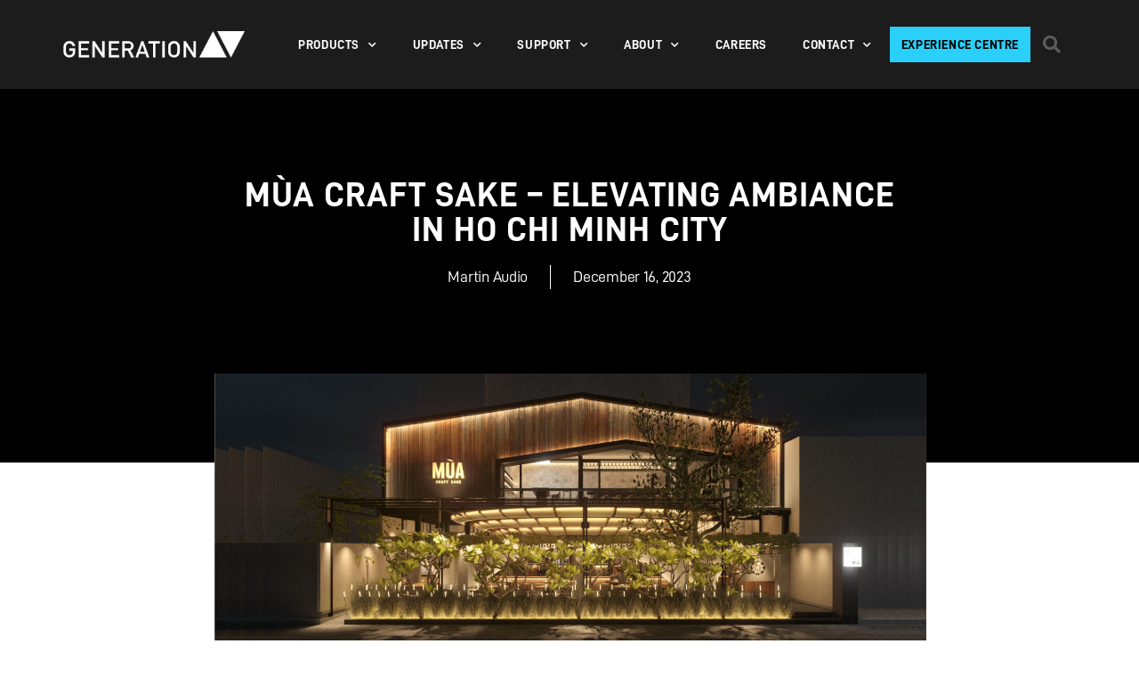

--- FILE ---
content_type: text/html; charset=UTF-8
request_url: https://generationav.net/mua-craft-sake-elevating-ambiance-in-ho-chi-minh-city/
body_size: 22664
content:
<!DOCTYPE html>
<html lang="en-US">
<head>
	<meta charset="UTF-8">
	<meta name="viewport" content="width=device-width, initial-scale=1.0, viewport-fit=cover" />		<title>Mùa Craft Sake &#8211; Elevating Ambiance in Ho Chi Minh City &#8211; Generation AV</title>
<meta name='robots' content='max-image-preview:large' />
<link rel="alternate" type="application/rss+xml" title="Generation AV &raquo; Feed" href="https://generationav.net/feed/" />
<script>
window._wpemojiSettings = {"baseUrl":"https:\/\/s.w.org\/images\/core\/emoji\/14.0.0\/72x72\/","ext":".png","svgUrl":"https:\/\/s.w.org\/images\/core\/emoji\/14.0.0\/svg\/","svgExt":".svg","source":{"concatemoji":"https:\/\/generationav.net\/wp-includes\/js\/wp-emoji-release.min.js?ver=6.3.7"}};
/*! This file is auto-generated */
!function(i,n){var o,s,e;function c(e){try{var t={supportTests:e,timestamp:(new Date).valueOf()};sessionStorage.setItem(o,JSON.stringify(t))}catch(e){}}function p(e,t,n){e.clearRect(0,0,e.canvas.width,e.canvas.height),e.fillText(t,0,0);var t=new Uint32Array(e.getImageData(0,0,e.canvas.width,e.canvas.height).data),r=(e.clearRect(0,0,e.canvas.width,e.canvas.height),e.fillText(n,0,0),new Uint32Array(e.getImageData(0,0,e.canvas.width,e.canvas.height).data));return t.every(function(e,t){return e===r[t]})}function u(e,t,n){switch(t){case"flag":return n(e,"\ud83c\udff3\ufe0f\u200d\u26a7\ufe0f","\ud83c\udff3\ufe0f\u200b\u26a7\ufe0f")?!1:!n(e,"\ud83c\uddfa\ud83c\uddf3","\ud83c\uddfa\u200b\ud83c\uddf3")&&!n(e,"\ud83c\udff4\udb40\udc67\udb40\udc62\udb40\udc65\udb40\udc6e\udb40\udc67\udb40\udc7f","\ud83c\udff4\u200b\udb40\udc67\u200b\udb40\udc62\u200b\udb40\udc65\u200b\udb40\udc6e\u200b\udb40\udc67\u200b\udb40\udc7f");case"emoji":return!n(e,"\ud83e\udef1\ud83c\udffb\u200d\ud83e\udef2\ud83c\udfff","\ud83e\udef1\ud83c\udffb\u200b\ud83e\udef2\ud83c\udfff")}return!1}function f(e,t,n){var r="undefined"!=typeof WorkerGlobalScope&&self instanceof WorkerGlobalScope?new OffscreenCanvas(300,150):i.createElement("canvas"),a=r.getContext("2d",{willReadFrequently:!0}),o=(a.textBaseline="top",a.font="600 32px Arial",{});return e.forEach(function(e){o[e]=t(a,e,n)}),o}function t(e){var t=i.createElement("script");t.src=e,t.defer=!0,i.head.appendChild(t)}"undefined"!=typeof Promise&&(o="wpEmojiSettingsSupports",s=["flag","emoji"],n.supports={everything:!0,everythingExceptFlag:!0},e=new Promise(function(e){i.addEventListener("DOMContentLoaded",e,{once:!0})}),new Promise(function(t){var n=function(){try{var e=JSON.parse(sessionStorage.getItem(o));if("object"==typeof e&&"number"==typeof e.timestamp&&(new Date).valueOf()<e.timestamp+604800&&"object"==typeof e.supportTests)return e.supportTests}catch(e){}return null}();if(!n){if("undefined"!=typeof Worker&&"undefined"!=typeof OffscreenCanvas&&"undefined"!=typeof URL&&URL.createObjectURL&&"undefined"!=typeof Blob)try{var e="postMessage("+f.toString()+"("+[JSON.stringify(s),u.toString(),p.toString()].join(",")+"));",r=new Blob([e],{type:"text/javascript"}),a=new Worker(URL.createObjectURL(r),{name:"wpTestEmojiSupports"});return void(a.onmessage=function(e){c(n=e.data),a.terminate(),t(n)})}catch(e){}c(n=f(s,u,p))}t(n)}).then(function(e){for(var t in e)n.supports[t]=e[t],n.supports.everything=n.supports.everything&&n.supports[t],"flag"!==t&&(n.supports.everythingExceptFlag=n.supports.everythingExceptFlag&&n.supports[t]);n.supports.everythingExceptFlag=n.supports.everythingExceptFlag&&!n.supports.flag,n.DOMReady=!1,n.readyCallback=function(){n.DOMReady=!0}}).then(function(){return e}).then(function(){var e;n.supports.everything||(n.readyCallback(),(e=n.source||{}).concatemoji?t(e.concatemoji):e.wpemoji&&e.twemoji&&(t(e.twemoji),t(e.wpemoji)))}))}((window,document),window._wpemojiSettings);
</script>
<style>
img.wp-smiley,
img.emoji {
	display: inline !important;
	border: none !important;
	box-shadow: none !important;
	height: 1em !important;
	width: 1em !important;
	margin: 0 0.07em !important;
	vertical-align: -0.1em !important;
	background: none !important;
	padding: 0 !important;
}
</style>
	<link rel='stylesheet' id='jet-engine-frontend-css' href='https://generationav.net/wp-content/plugins/jet-engine/assets/css/frontend.css?ver=3.6.1.1' media='all' />
<style id='classic-theme-styles-inline-css'>
/*! This file is auto-generated */
.wp-block-button__link{color:#fff;background-color:#32373c;border-radius:9999px;box-shadow:none;text-decoration:none;padding:calc(.667em + 2px) calc(1.333em + 2px);font-size:1.125em}.wp-block-file__button{background:#32373c;color:#fff;text-decoration:none}
</style>
<style id='global-styles-inline-css'>
body{--wp--preset--color--black: #000000;--wp--preset--color--cyan-bluish-gray: #abb8c3;--wp--preset--color--white: #ffffff;--wp--preset--color--pale-pink: #f78da7;--wp--preset--color--vivid-red: #cf2e2e;--wp--preset--color--luminous-vivid-orange: #ff6900;--wp--preset--color--luminous-vivid-amber: #fcb900;--wp--preset--color--light-green-cyan: #7bdcb5;--wp--preset--color--vivid-green-cyan: #00d084;--wp--preset--color--pale-cyan-blue: #8ed1fc;--wp--preset--color--vivid-cyan-blue: #0693e3;--wp--preset--color--vivid-purple: #9b51e0;--wp--preset--color--accent: #e22658;--wp--preset--color--primary: #000000;--wp--preset--color--secondary: #6d6d6d;--wp--preset--color--subtle-background: #dbdbdb;--wp--preset--color--background: #ffffff;--wp--preset--gradient--vivid-cyan-blue-to-vivid-purple: linear-gradient(135deg,rgba(6,147,227,1) 0%,rgb(155,81,224) 100%);--wp--preset--gradient--light-green-cyan-to-vivid-green-cyan: linear-gradient(135deg,rgb(122,220,180) 0%,rgb(0,208,130) 100%);--wp--preset--gradient--luminous-vivid-amber-to-luminous-vivid-orange: linear-gradient(135deg,rgba(252,185,0,1) 0%,rgba(255,105,0,1) 100%);--wp--preset--gradient--luminous-vivid-orange-to-vivid-red: linear-gradient(135deg,rgba(255,105,0,1) 0%,rgb(207,46,46) 100%);--wp--preset--gradient--very-light-gray-to-cyan-bluish-gray: linear-gradient(135deg,rgb(238,238,238) 0%,rgb(169,184,195) 100%);--wp--preset--gradient--cool-to-warm-spectrum: linear-gradient(135deg,rgb(74,234,220) 0%,rgb(151,120,209) 20%,rgb(207,42,186) 40%,rgb(238,44,130) 60%,rgb(251,105,98) 80%,rgb(254,248,76) 100%);--wp--preset--gradient--blush-light-purple: linear-gradient(135deg,rgb(255,206,236) 0%,rgb(152,150,240) 100%);--wp--preset--gradient--blush-bordeaux: linear-gradient(135deg,rgb(254,205,165) 0%,rgb(254,45,45) 50%,rgb(107,0,62) 100%);--wp--preset--gradient--luminous-dusk: linear-gradient(135deg,rgb(255,203,112) 0%,rgb(199,81,192) 50%,rgb(65,88,208) 100%);--wp--preset--gradient--pale-ocean: linear-gradient(135deg,rgb(255,245,203) 0%,rgb(182,227,212) 50%,rgb(51,167,181) 100%);--wp--preset--gradient--electric-grass: linear-gradient(135deg,rgb(202,248,128) 0%,rgb(113,206,126) 100%);--wp--preset--gradient--midnight: linear-gradient(135deg,rgb(2,3,129) 0%,rgb(40,116,252) 100%);--wp--preset--font-size--small: 18px;--wp--preset--font-size--medium: 20px;--wp--preset--font-size--large: 26.25px;--wp--preset--font-size--x-large: 42px;--wp--preset--font-size--normal: 21px;--wp--preset--font-size--larger: 32px;--wp--preset--spacing--20: 0.44rem;--wp--preset--spacing--30: 0.67rem;--wp--preset--spacing--40: 1rem;--wp--preset--spacing--50: 1.5rem;--wp--preset--spacing--60: 2.25rem;--wp--preset--spacing--70: 3.38rem;--wp--preset--spacing--80: 5.06rem;--wp--preset--shadow--natural: 6px 6px 9px rgba(0, 0, 0, 0.2);--wp--preset--shadow--deep: 12px 12px 50px rgba(0, 0, 0, 0.4);--wp--preset--shadow--sharp: 6px 6px 0px rgba(0, 0, 0, 0.2);--wp--preset--shadow--outlined: 6px 6px 0px -3px rgba(255, 255, 255, 1), 6px 6px rgba(0, 0, 0, 1);--wp--preset--shadow--crisp: 6px 6px 0px rgba(0, 0, 0, 1);}:where(.is-layout-flex){gap: 0.5em;}:where(.is-layout-grid){gap: 0.5em;}body .is-layout-flow > .alignleft{float: left;margin-inline-start: 0;margin-inline-end: 2em;}body .is-layout-flow > .alignright{float: right;margin-inline-start: 2em;margin-inline-end: 0;}body .is-layout-flow > .aligncenter{margin-left: auto !important;margin-right: auto !important;}body .is-layout-constrained > .alignleft{float: left;margin-inline-start: 0;margin-inline-end: 2em;}body .is-layout-constrained > .alignright{float: right;margin-inline-start: 2em;margin-inline-end: 0;}body .is-layout-constrained > .aligncenter{margin-left: auto !important;margin-right: auto !important;}body .is-layout-constrained > :where(:not(.alignleft):not(.alignright):not(.alignfull)){max-width: var(--wp--style--global--content-size);margin-left: auto !important;margin-right: auto !important;}body .is-layout-constrained > .alignwide{max-width: var(--wp--style--global--wide-size);}body .is-layout-flex{display: flex;}body .is-layout-flex{flex-wrap: wrap;align-items: center;}body .is-layout-flex > *{margin: 0;}body .is-layout-grid{display: grid;}body .is-layout-grid > *{margin: 0;}:where(.wp-block-columns.is-layout-flex){gap: 2em;}:where(.wp-block-columns.is-layout-grid){gap: 2em;}:where(.wp-block-post-template.is-layout-flex){gap: 1.25em;}:where(.wp-block-post-template.is-layout-grid){gap: 1.25em;}.has-black-color{color: var(--wp--preset--color--black) !important;}.has-cyan-bluish-gray-color{color: var(--wp--preset--color--cyan-bluish-gray) !important;}.has-white-color{color: var(--wp--preset--color--white) !important;}.has-pale-pink-color{color: var(--wp--preset--color--pale-pink) !important;}.has-vivid-red-color{color: var(--wp--preset--color--vivid-red) !important;}.has-luminous-vivid-orange-color{color: var(--wp--preset--color--luminous-vivid-orange) !important;}.has-luminous-vivid-amber-color{color: var(--wp--preset--color--luminous-vivid-amber) !important;}.has-light-green-cyan-color{color: var(--wp--preset--color--light-green-cyan) !important;}.has-vivid-green-cyan-color{color: var(--wp--preset--color--vivid-green-cyan) !important;}.has-pale-cyan-blue-color{color: var(--wp--preset--color--pale-cyan-blue) !important;}.has-vivid-cyan-blue-color{color: var(--wp--preset--color--vivid-cyan-blue) !important;}.has-vivid-purple-color{color: var(--wp--preset--color--vivid-purple) !important;}.has-black-background-color{background-color: var(--wp--preset--color--black) !important;}.has-cyan-bluish-gray-background-color{background-color: var(--wp--preset--color--cyan-bluish-gray) !important;}.has-white-background-color{background-color: var(--wp--preset--color--white) !important;}.has-pale-pink-background-color{background-color: var(--wp--preset--color--pale-pink) !important;}.has-vivid-red-background-color{background-color: var(--wp--preset--color--vivid-red) !important;}.has-luminous-vivid-orange-background-color{background-color: var(--wp--preset--color--luminous-vivid-orange) !important;}.has-luminous-vivid-amber-background-color{background-color: var(--wp--preset--color--luminous-vivid-amber) !important;}.has-light-green-cyan-background-color{background-color: var(--wp--preset--color--light-green-cyan) !important;}.has-vivid-green-cyan-background-color{background-color: var(--wp--preset--color--vivid-green-cyan) !important;}.has-pale-cyan-blue-background-color{background-color: var(--wp--preset--color--pale-cyan-blue) !important;}.has-vivid-cyan-blue-background-color{background-color: var(--wp--preset--color--vivid-cyan-blue) !important;}.has-vivid-purple-background-color{background-color: var(--wp--preset--color--vivid-purple) !important;}.has-black-border-color{border-color: var(--wp--preset--color--black) !important;}.has-cyan-bluish-gray-border-color{border-color: var(--wp--preset--color--cyan-bluish-gray) !important;}.has-white-border-color{border-color: var(--wp--preset--color--white) !important;}.has-pale-pink-border-color{border-color: var(--wp--preset--color--pale-pink) !important;}.has-vivid-red-border-color{border-color: var(--wp--preset--color--vivid-red) !important;}.has-luminous-vivid-orange-border-color{border-color: var(--wp--preset--color--luminous-vivid-orange) !important;}.has-luminous-vivid-amber-border-color{border-color: var(--wp--preset--color--luminous-vivid-amber) !important;}.has-light-green-cyan-border-color{border-color: var(--wp--preset--color--light-green-cyan) !important;}.has-vivid-green-cyan-border-color{border-color: var(--wp--preset--color--vivid-green-cyan) !important;}.has-pale-cyan-blue-border-color{border-color: var(--wp--preset--color--pale-cyan-blue) !important;}.has-vivid-cyan-blue-border-color{border-color: var(--wp--preset--color--vivid-cyan-blue) !important;}.has-vivid-purple-border-color{border-color: var(--wp--preset--color--vivid-purple) !important;}.has-vivid-cyan-blue-to-vivid-purple-gradient-background{background: var(--wp--preset--gradient--vivid-cyan-blue-to-vivid-purple) !important;}.has-light-green-cyan-to-vivid-green-cyan-gradient-background{background: var(--wp--preset--gradient--light-green-cyan-to-vivid-green-cyan) !important;}.has-luminous-vivid-amber-to-luminous-vivid-orange-gradient-background{background: var(--wp--preset--gradient--luminous-vivid-amber-to-luminous-vivid-orange) !important;}.has-luminous-vivid-orange-to-vivid-red-gradient-background{background: var(--wp--preset--gradient--luminous-vivid-orange-to-vivid-red) !important;}.has-very-light-gray-to-cyan-bluish-gray-gradient-background{background: var(--wp--preset--gradient--very-light-gray-to-cyan-bluish-gray) !important;}.has-cool-to-warm-spectrum-gradient-background{background: var(--wp--preset--gradient--cool-to-warm-spectrum) !important;}.has-blush-light-purple-gradient-background{background: var(--wp--preset--gradient--blush-light-purple) !important;}.has-blush-bordeaux-gradient-background{background: var(--wp--preset--gradient--blush-bordeaux) !important;}.has-luminous-dusk-gradient-background{background: var(--wp--preset--gradient--luminous-dusk) !important;}.has-pale-ocean-gradient-background{background: var(--wp--preset--gradient--pale-ocean) !important;}.has-electric-grass-gradient-background{background: var(--wp--preset--gradient--electric-grass) !important;}.has-midnight-gradient-background{background: var(--wp--preset--gradient--midnight) !important;}.has-small-font-size{font-size: var(--wp--preset--font-size--small) !important;}.has-medium-font-size{font-size: var(--wp--preset--font-size--medium) !important;}.has-large-font-size{font-size: var(--wp--preset--font-size--large) !important;}.has-x-large-font-size{font-size: var(--wp--preset--font-size--x-large) !important;}
.wp-block-navigation a:where(:not(.wp-element-button)){color: inherit;}
:where(.wp-block-post-template.is-layout-flex){gap: 1.25em;}:where(.wp-block-post-template.is-layout-grid){gap: 1.25em;}
:where(.wp-block-columns.is-layout-flex){gap: 2em;}:where(.wp-block-columns.is-layout-grid){gap: 2em;}
.wp-block-pullquote{font-size: 1.5em;line-height: 1.6;}
</style>
<link rel='stylesheet' id='megamenu-css' href='https://generationav.net/wp-content/uploads/maxmegamenu/style.css?ver=2cd5a8' media='all' />
<link rel='stylesheet' id='dashicons-css' href='https://generationav.net/wp-includes/css/dashicons.min.css?ver=6.3.7' media='all' />
<link rel='stylesheet' id='twentytwenty-style-css' href='https://generationav.net/wp-content/themes/twentytwenty/style.css?ver=2.2' media='all' />
<style id='twentytwenty-style-inline-css'>
.color-accent,.color-accent-hover:hover,.color-accent-hover:focus,:root .has-accent-color,.has-drop-cap:not(:focus):first-letter,.wp-block-button.is-style-outline,a { color: #e22658; }blockquote,.border-color-accent,.border-color-accent-hover:hover,.border-color-accent-hover:focus { border-color: #e22658; }button,.button,.faux-button,.wp-block-button__link,.wp-block-file .wp-block-file__button,input[type="button"],input[type="reset"],input[type="submit"],.bg-accent,.bg-accent-hover:hover,.bg-accent-hover:focus,:root .has-accent-background-color,.comment-reply-link { background-color: #e22658; }.fill-children-accent,.fill-children-accent * { fill: #e22658; }:root .has-background-color,button,.button,.faux-button,.wp-block-button__link,.wp-block-file__button,input[type="button"],input[type="reset"],input[type="submit"],.wp-block-button,.comment-reply-link,.has-background.has-primary-background-color:not(.has-text-color),.has-background.has-primary-background-color *:not(.has-text-color),.has-background.has-accent-background-color:not(.has-text-color),.has-background.has-accent-background-color *:not(.has-text-color) { color: #ffffff; }:root .has-background-background-color { background-color: #ffffff; }body,.entry-title a,:root .has-primary-color { color: #000000; }:root .has-primary-background-color { background-color: #000000; }cite,figcaption,.wp-caption-text,.post-meta,.entry-content .wp-block-archives li,.entry-content .wp-block-categories li,.entry-content .wp-block-latest-posts li,.wp-block-latest-comments__comment-date,.wp-block-latest-posts__post-date,.wp-block-embed figcaption,.wp-block-image figcaption,.wp-block-pullquote cite,.comment-metadata,.comment-respond .comment-notes,.comment-respond .logged-in-as,.pagination .dots,.entry-content hr:not(.has-background),hr.styled-separator,:root .has-secondary-color { color: #6d6d6d; }:root .has-secondary-background-color { background-color: #6d6d6d; }pre,fieldset,input,textarea,table,table *,hr { border-color: #dbdbdb; }caption,code,code,kbd,samp,.wp-block-table.is-style-stripes tbody tr:nth-child(odd),:root .has-subtle-background-background-color { background-color: #dbdbdb; }.wp-block-table.is-style-stripes { border-bottom-color: #dbdbdb; }.wp-block-latest-posts.is-grid li { border-top-color: #dbdbdb; }:root .has-subtle-background-color { color: #dbdbdb; }body:not(.overlay-header) .primary-menu > li > a,body:not(.overlay-header) .primary-menu > li > .icon,.modal-menu a,.footer-menu a, .footer-widgets a,#site-footer .wp-block-button.is-style-outline,.wp-block-pullquote:before,.singular:not(.overlay-header) .entry-header a,.archive-header a,.header-footer-group .color-accent,.header-footer-group .color-accent-hover:hover { color: #f73065; }.social-icons a,#site-footer button:not(.toggle),#site-footer .button,#site-footer .faux-button,#site-footer .wp-block-button__link,#site-footer .wp-block-file__button,#site-footer input[type="button"],#site-footer input[type="reset"],#site-footer input[type="submit"] { background-color: #f73065; }.social-icons a,body:not(.overlay-header) .primary-menu ul,.header-footer-group button,.header-footer-group .button,.header-footer-group .faux-button,.header-footer-group .wp-block-button:not(.is-style-outline) .wp-block-button__link,.header-footer-group .wp-block-file__button,.header-footer-group input[type="button"],.header-footer-group input[type="reset"],.header-footer-group input[type="submit"] { color: #1c1c1c; }#site-header,.footer-nav-widgets-wrapper,#site-footer,.menu-modal,.menu-modal-inner,.search-modal-inner,.archive-header,.singular .entry-header,.singular .featured-media:before,.wp-block-pullquote:before { background-color: #1c1c1c; }.header-footer-group,body:not(.overlay-header) #site-header .toggle,.menu-modal .toggle { color: #ffffff; }body:not(.overlay-header) .primary-menu ul { background-color: #ffffff; }body:not(.overlay-header) .primary-menu > li > ul:after { border-bottom-color: #ffffff; }body:not(.overlay-header) .primary-menu ul ul:after { border-left-color: #ffffff; }.site-description,body:not(.overlay-header) .toggle-inner .toggle-text,.widget .post-date,.widget .rss-date,.widget_archive li,.widget_categories li,.widget cite,.widget_pages li,.widget_meta li,.widget_nav_menu li,.powered-by-wordpress,.to-the-top,.singular .entry-header .post-meta,.singular:not(.overlay-header) .entry-header .post-meta a { color: #8c8c8c; }.header-footer-group pre,.header-footer-group fieldset,.header-footer-group input,.header-footer-group textarea,.header-footer-group table,.header-footer-group table *,.footer-nav-widgets-wrapper,#site-footer,.menu-modal nav *,.footer-widgets-outer-wrapper,.footer-top { border-color: #353535; }.header-footer-group table caption,body:not(.overlay-header) .header-inner .toggle-wrapper::before { background-color: #353535; }
</style>
<link rel='stylesheet' id='twentytwenty-print-style-css' href='https://generationav.net/wp-content/themes/twentytwenty/print.css?ver=2.2' media='print' />
<link rel='stylesheet' id='jgb-styles-css' href='https://generationav.net/wp-content/plugins/jetgridbuilder/assets/css/jgb-styles.css?ver=1.1.5' media='all' />
<link rel='stylesheet' id='mediaelement-css' href='https://generationav.net/wp-includes/js/mediaelement/mediaelementplayer-legacy.min.css?ver=4.2.17' media='all' />
<link rel='stylesheet' id='photoswipe-css' href='https://generationav.net/wp-content/plugins/jet-woo-product-gallery/assets/lib/photoswipe/css/photoswipe.min.css?ver=2.1.20' media='all' />
<link rel='stylesheet' id='photoswipe-default-skin-css' href='https://generationav.net/wp-content/plugins/jet-woo-product-gallery/assets/lib/photoswipe/css/default-skin/default-skin.min.css?ver=2.1.20' media='all' />
<link rel='stylesheet' id='jet-gallery-frontend-css' href='https://generationav.net/wp-content/plugins/jet-woo-product-gallery/assets/css/frontend.css?ver=2.1.20' media='all' />
<link rel='stylesheet' id='jet-gallery-widget-gallery-anchor-nav-css' href='https://generationav.net/wp-content/plugins/jet-woo-product-gallery/assets/css/widgets/gallery-anchor-nav.css?ver=2.1.20' media='all' />
<link rel='stylesheet' id='jet-gallery-widget-gallery-grid-css' href='https://generationav.net/wp-content/plugins/jet-woo-product-gallery/assets/css/widgets/gallery-grid.css?ver=2.1.20' media='all' />
<link rel='stylesheet' id='jet-gallery-widget-gallery-modern-css' href='https://generationav.net/wp-content/plugins/jet-woo-product-gallery/assets/css/widgets/gallery-modern.css?ver=2.1.20' media='all' />
<link rel='stylesheet' id='jet-gallery-widget-gallery-slider-css' href='https://generationav.net/wp-content/plugins/jet-woo-product-gallery/assets/css/widgets/gallery-slider.css?ver=2.1.20' media='all' />
<link rel='stylesheet' id='elementor-frontend-css' href='https://generationav.net/wp-content/plugins/elementor/assets/css/frontend.min.css?ver=3.26.2' media='all' />
<link rel='stylesheet' id='widget-image-css' href='https://generationav.net/wp-content/plugins/elementor/assets/css/widget-image.min.css?ver=3.26.2' media='all' />
<link rel='stylesheet' id='widget-nav-menu-css' href='https://generationav.net/wp-content/plugins/elementor-pro/assets/css/widget-nav-menu.min.css?ver=3.26.1' media='all' />
<link rel='stylesheet' id='widget-search-form-css' href='https://generationav.net/wp-content/plugins/elementor-pro/assets/css/widget-search-form.min.css?ver=3.26.1' media='all' />
<link rel='stylesheet' id='elementor-icons-shared-0-css' href='https://generationav.net/wp-content/plugins/elementor/assets/lib/font-awesome/css/fontawesome.min.css?ver=5.15.3' media='all' />
<link rel='stylesheet' id='elementor-icons-fa-solid-css' href='https://generationav.net/wp-content/plugins/elementor/assets/lib/font-awesome/css/solid.min.css?ver=5.15.3' media='all' />
<link rel='stylesheet' id='widget-heading-css' href='https://generationav.net/wp-content/plugins/elementor/assets/css/widget-heading.min.css?ver=3.26.2' media='all' />
<link rel='stylesheet' id='widget-text-editor-css' href='https://generationav.net/wp-content/plugins/elementor/assets/css/widget-text-editor.min.css?ver=3.26.2' media='all' />
<link rel='stylesheet' id='widget-form-css' href='https://generationav.net/wp-content/plugins/elementor-pro/assets/css/widget-form.min.css?ver=3.26.1' media='all' />
<link rel='stylesheet' id='e-animation-grow-css' href='https://generationav.net/wp-content/plugins/elementor/assets/lib/animations/styles/e-animation-grow.min.css?ver=3.26.2' media='all' />
<link rel='stylesheet' id='widget-social-icons-css' href='https://generationav.net/wp-content/plugins/elementor/assets/css/widget-social-icons.min.css?ver=3.26.2' media='all' />
<link rel='stylesheet' id='e-apple-webkit-css' href='https://generationav.net/wp-content/plugins/elementor/assets/css/conditionals/apple-webkit.min.css?ver=3.26.2' media='all' />
<link rel='stylesheet' id='widget-post-info-css' href='https://generationav.net/wp-content/plugins/elementor-pro/assets/css/widget-post-info.min.css?ver=3.26.1' media='all' />
<link rel='stylesheet' id='widget-icon-list-css' href='https://generationav.net/wp-content/plugins/elementor/assets/css/widget-icon-list.min.css?ver=3.26.2' media='all' />
<link rel='stylesheet' id='elementor-icons-fa-regular-css' href='https://generationav.net/wp-content/plugins/elementor/assets/lib/font-awesome/css/regular.min.css?ver=5.15.3' media='all' />
<link rel='stylesheet' id='widget-spacer-css' href='https://generationav.net/wp-content/plugins/elementor/assets/css/widget-spacer.min.css?ver=3.26.2' media='all' />
<link rel='stylesheet' id='widget-share-buttons-css' href='https://generationav.net/wp-content/plugins/elementor-pro/assets/css/widget-share-buttons.min.css?ver=3.26.1' media='all' />
<link rel='stylesheet' id='elementor-icons-fa-brands-css' href='https://generationav.net/wp-content/plugins/elementor/assets/lib/font-awesome/css/brands.min.css?ver=5.15.3' media='all' />
<link rel='stylesheet' id='widget-posts-css' href='https://generationav.net/wp-content/plugins/elementor-pro/assets/css/widget-posts.min.css?ver=3.26.1' media='all' />
<link rel='stylesheet' id='elementor-icons-css' href='https://generationav.net/wp-content/plugins/elementor/assets/lib/eicons/css/elementor-icons.min.css?ver=5.34.0' media='all' />
<link rel='stylesheet' id='elementor-post-8-css' href='https://generationav.net/wp-content/uploads/elementor/css/post-8.css?ver=1736816999' media='all' />
<link rel='stylesheet' id='jet-tabs-frontend-css' href='https://generationav.net/wp-content/plugins/jet-tabs/assets/css/jet-tabs-frontend.css?ver=2.2.6.2' media='all' />
<link rel='stylesheet' id='font-awesome-5-all-css' href='https://generationav.net/wp-content/plugins/elementor/assets/lib/font-awesome/css/all.min.css?ver=3.26.2' media='all' />
<link rel='stylesheet' id='font-awesome-4-shim-css' href='https://generationav.net/wp-content/plugins/elementor/assets/lib/font-awesome/css/v4-shims.min.css?ver=3.26.2' media='all' />
<link rel='stylesheet' id='cotton-css' href='https://generationav.net/wp-content/plugins/elementskit/modules/mouse-cursor/assets/css/style.css?ver=3.7.7' media='all' />
<link rel='stylesheet' id='swiper-css' href='https://generationav.net/wp-content/plugins/elementor/assets/lib/swiper/v8/css/swiper.min.css?ver=8.4.5' media='all' />
<link rel='stylesheet' id='e-swiper-css' href='https://generationav.net/wp-content/plugins/elementor/assets/css/conditionals/e-swiper.min.css?ver=3.26.2' media='all' />
<link rel='stylesheet' id='widget-gallery-css' href='https://generationav.net/wp-content/plugins/elementor-pro/assets/css/widget-gallery.min.css?ver=3.26.1' media='all' />
<link rel='stylesheet' id='elementor-gallery-css' href='https://generationav.net/wp-content/plugins/elementor/assets/lib/e-gallery/css/e-gallery.min.css?ver=1.2.0' media='all' />
<link rel='stylesheet' id='e-transitions-css' href='https://generationav.net/wp-content/plugins/elementor-pro/assets/css/conditionals/transitions.min.css?ver=3.26.1' media='all' />
<link rel='stylesheet' id='elementor-post-25727-css' href='https://generationav.net/wp-content/uploads/elementor/css/post-25727.css?ver=1736822874' media='all' />
<link rel='stylesheet' id='elementor-post-1580-css' href='https://generationav.net/wp-content/uploads/elementor/css/post-1580.css?ver=1753752104' media='all' />
<link rel='stylesheet' id='elementor-post-135-css' href='https://generationav.net/wp-content/uploads/elementor/css/post-135.css?ver=1768845325' media='all' />
<link rel='stylesheet' id='elementor-post-4304-css' href='https://generationav.net/wp-content/uploads/elementor/css/post-4304.css?ver=1736817059' media='all' />
<link rel='stylesheet' id='elementor-icons-ekiticons-css' href='https://generationav.net/wp-content/plugins/elementskit-lite/modules/elementskit-icon-pack/assets/css/ekiticons.css?ver=3.3.4' media='all' />
<link rel='stylesheet' id='elementskit-parallax-style-css' href='https://generationav.net/wp-content/plugins/elementskit/modules/parallax/assets/css/style.css?ver=3.7.7' media='all' />
<link rel='stylesheet' id='ekit-widget-styles-css' href='https://generationav.net/wp-content/plugins/elementskit-lite/widgets/init/assets/css/widget-styles.css?ver=3.3.4' media='all' />
<link rel='stylesheet' id='ekit-widget-styles-pro-css' href='https://generationav.net/wp-content/plugins/elementskit/widgets/init/assets/css/widget-styles-pro.css?ver=3.7.7' media='all' />
<link rel='stylesheet' id='ekit-responsive-css' href='https://generationav.net/wp-content/plugins/elementskit-lite/widgets/init/assets/css/responsive.css?ver=3.3.4' media='all' />
<link rel='stylesheet' id='google-fonts-1-css' href='https://fonts.googleapis.com/css?family=Roboto%3A100%2C100italic%2C200%2C200italic%2C300%2C300italic%2C400%2C400italic%2C500%2C500italic%2C600%2C600italic%2C700%2C700italic%2C800%2C800italic%2C900%2C900italic%7CMontserrat%3A100%2C100italic%2C200%2C200italic%2C300%2C300italic%2C400%2C400italic%2C500%2C500italic%2C600%2C600italic%2C700%2C700italic%2C800%2C800italic%2C900%2C900italic&#038;display=auto&#038;ver=6.3.7' media='all' />
<link rel="preconnect" href="https://fonts.gstatic.com/" crossorigin><script src='https://generationav.net/wp-content/themes/twentytwenty/assets/js/index.js?ver=2.2' id='twentytwenty-js-js' async></script>
<script src='https://generationav.net/wp-includes/js/jquery/jquery.min.js?ver=3.7.0' id='jquery-core-js'></script>
<script src='https://generationav.net/wp-includes/js/jquery/jquery-migrate.min.js?ver=3.4.1' id='jquery-migrate-js'></script>
<script src='https://generationav.net/wp-content/plugins/elementor/assets/lib/font-awesome/js/v4-shims.min.js?ver=3.26.2' id='font-awesome-4-shim-js'></script>
<script src='https://generationav.net/wp-content/plugins/elementskit/modules/parallax/assets/js/jarallax.js?ver=3.7.7' id='jarallax-js'></script>
<link rel="https://api.w.org/" href="https://generationav.net/wp-json/" /><link rel="alternate" type="application/json" href="https://generationav.net/wp-json/wp/v2/posts/25727" /><link rel="EditURI" type="application/rsd+xml" title="RSD" href="https://generationav.net/xmlrpc.php?rsd" />
<meta name="generator" content="WordPress 6.3.7" />
<link rel="canonical" href="https://generationav.net/mua-craft-sake-elevating-ambiance-in-ho-chi-minh-city/" />
<link rel='shortlink' href='https://generationav.net/?p=25727' />
<link rel="alternate" type="application/json+oembed" href="https://generationav.net/wp-json/oembed/1.0/embed?url=https%3A%2F%2Fgenerationav.net%2Fmua-craft-sake-elevating-ambiance-in-ho-chi-minh-city%2F" />
<link rel="alternate" type="text/xml+oembed" href="https://generationav.net/wp-json/oembed/1.0/embed?url=https%3A%2F%2Fgenerationav.net%2Fmua-craft-sake-elevating-ambiance-in-ho-chi-minh-city%2F&#038;format=xml" />
<!-- Start Drift By WP-Plugin: Drift -->
<!-- Start of Async Drift Code -->
<script>
"use strict";

!function() {
  var t = window.driftt = window.drift = window.driftt || [];
  if (!t.init) {
    if (t.invoked) return void (window.console && console.error && console.error("Drift snippet included twice."));
    t.invoked = !0, t.methods = [ "identify", "config", "track", "reset", "debug", "show", "ping", "page", "hide", "off", "on" ], 
    t.factory = function(e) {
      return function() {
        var n = Array.prototype.slice.call(arguments);
        return n.unshift(e), t.push(n), t;
      };
    }, t.methods.forEach(function(e) {
      t[e] = t.factory(e);
    }), t.load = function(t) {
      var e = 3e5, n = Math.ceil(new Date() / e) * e, o = document.createElement("script");
      o.type = "text/javascript", o.async = !0, o.crossorigin = "anonymous", o.src = "https://js.driftt.com/include/" + n + "/" + t + ".js";
      var i = document.getElementsByTagName("script")[0];
      i.parentNode.insertBefore(o, i);
    };
  }
}();
drift.SNIPPET_VERSION = '0.3.1';
drift.load('sc22kd6mygiw');
</script>
<!-- End of Async Drift Code --><!-- end: Drift Code. -->
	<script>document.documentElement.className = document.documentElement.className.replace( 'no-js', 'js' );</script>
	<meta name="generator" content="Elementor 3.26.2; features: additional_custom_breakpoints; settings: css_print_method-external, google_font-enabled, font_display-auto">
<!-- Google tag (gtag.js) -->
<script async src="https://www.googletagmanager.com/gtag/js?id=G-LQF1YZN0X9"></script>
<script>
  window.dataLayer = window.dataLayer || [];
  function gtag(){dataLayer.push(arguments);}
  gtag('js', new Date());

  gtag('config', 'G-LQF1YZN0X9');
</script>
<script type="text/javascript">var elementskit_module_parallax_url = "https://generationav.net/wp-content/plugins/elementskit/modules/parallax/";</script>			<style>
				.e-con.e-parent:nth-of-type(n+4):not(.e-lazyloaded):not(.e-no-lazyload),
				.e-con.e-parent:nth-of-type(n+4):not(.e-lazyloaded):not(.e-no-lazyload) * {
					background-image: none !important;
				}
				@media screen and (max-height: 1024px) {
					.e-con.e-parent:nth-of-type(n+3):not(.e-lazyloaded):not(.e-no-lazyload),
					.e-con.e-parent:nth-of-type(n+3):not(.e-lazyloaded):not(.e-no-lazyload) * {
						background-image: none !important;
					}
				}
				@media screen and (max-height: 640px) {
					.e-con.e-parent:nth-of-type(n+2):not(.e-lazyloaded):not(.e-no-lazyload),
					.e-con.e-parent:nth-of-type(n+2):not(.e-lazyloaded):not(.e-no-lazyload) * {
						background-image: none !important;
					}
				}
			</style>
			<style id="custom-background-css">
body.custom-background { background-color: #ffffff; }
</style>
	<link rel="icon" href="https://generationav.net/wp-content/uploads/2020/09/cropped-favicon-32x32.png" sizes="32x32" />
<link rel="icon" href="https://generationav.net/wp-content/uploads/2020/09/cropped-favicon-192x192.png" sizes="192x192" />
<link rel="apple-touch-icon" href="https://generationav.net/wp-content/uploads/2020/09/cropped-favicon-180x180.png" />
<meta name="msapplication-TileImage" content="https://generationav.net/wp-content/uploads/2020/09/cropped-favicon-270x270.png" />
		<style id="wp-custom-css">
			
.news-menu ul.elementor-nav-menu {
    flex-direction: column;
}
.elementor-widget-jet-listing-grid, .elementor-widget-jet-smart-filters-pagination{
	display: none;
}
li.mega-menu.menu-item.menu-item-type-custom {
    position: static;
}
.mega-menu ul.sub-menu.elementor-nav-menu--dropdown {
    width: 100% !important;
    max-width: 80vw !important;
    min-width: 80vw !important;
    left: 50vw !important;
    transform: translatex(-50%);
    flex-wrap: wrap;
    padding: 40px;
    margin-left: 0% !important;
}
.mega-menu ul.sub-menu.elementor-nav-menu--dropdown:after {
    position: absolute;
    width: 100%;
    content: '';
    height: 1px;
    background: #000;
    bottom: 40px;
}
.header_contaner .elementor-container {
    position: static;
}
.mega-menu ul.sub-menu.elementor-nav-menu--dropdown li.menu-item {
    width: 25%;
    display: flex;
    align-items: center;
    gap: 20px;
    padding: 30px;
    border-bottom: 1px solid #828282;
    border-right: 1px solid #828282;
}
.mega-menu ul.sub-menu.elementor-nav-menu--dropdown li.menu-item a {
    font-size: 18px !important;
    font-weight: 400 !important;
    text-transform: capitalize !important;
    padding: 0;
    border: 0;
}
/* .mega-menu ul.sub-menu.elementor-nav-menu--dropdown li.menu-item:nth-last-child(-n + 4) {
    border-bottom: 0;
} */
.mega-menu ul.sub-menu.elementor-nav-menu--dropdown li.menu-item:nth-child(4n) {
    border-right: 0;
}
.mega-menu a.has-submenu.highlighted + ul.sub-menu.elementor-nav-menu--dropdown{
	display:flex !important
}
.news-menu li.menu-item a.elementor-item {
    border-bottom: 2px solid #dbdee0;
}
.news-menu li.menu-item a.elementor-item.elementor-item-active,.news-menu li.menu-item a.elementor-item:hover {
    background: #2acffa;
	font-weight:700 !important;
}

.bluetitle {
	font-size: 9px !important;
}
.elementor-58 .elementor-element.elementor-element-397a3ef .elementor-button[type="submit"]:hover {
    text-decoration: none;
}
.productlist .fa{
    color: #2bcdf7;
	font-weight: 400;
	font-size: 0.8em;
  top: 3px;
}

.productlist .fa-ul {
    list-style-type: none;
    margin-left: 0em;
    padding-left: 0;
}
.ekit-wid-con .elementskit-accordion .elementskit-card-body {
    padding: 30px 30px 0px 30px;
}
.acc-button .elementor-button {width: 100%}
.elementor-483 .elementor-element.elementor-element-1a0f8ec .jet-filters-group .jet-filter+.jet-filter {
    margin-top: 1px!important;
	margin-left: 13px!important;
	margin-right: 13px!important;
}
.case-button .elementor-button {width: 100%;}
.elementor-nav-menu {
    position: static;
}
.mega-menu ul.sub-menu.elementor-nav-menu--dropdown li.menu-item img {
    max-width: 120px;
    height: 50px;
    object-fit: contain;
}
@media(min-width:1025px){
	.elementor-column.menu_header, .elementor-column.menu_header div {
    position: static !important;
}
}
@media(min-width:1200px) and (max-width:1600px){
	.mega-menu ul.sub-menu.elementor-nav-menu--dropdown {
    padding: 26px;
		min-width: 92vw !important;
}
	.mega-menu ul.sub-menu.elementor-nav-menu--dropdown:after{
	 bottom: 26px;
}
	.mega-menu ul.sub-menu.elementor-nav-menu--dropdown li.menu-item {
    padding: 20px;
}
	.mega-menu ul.sub-menu.elementor-nav-menu--dropdown li.menu-item a {
    font-size: 16px !important;
}
.mega-menu ul.sub-menu.elementor-nav-menu--dropdown li.menu-item img {
    max-width: 80px;
    height: 40px;
}
}
@media(max-width:1199px){
.mega-menu ul.sub-menu.elementor-nav-menu--dropdown {
    max-width: 89vw !important;
    min-width: 89vw !important;
    padding: 13px;
}
	.mega-menu ul.sub-menu.elementor-nav-menu--dropdown:after{
	 bottom: 13px;
}
	.mega-menu ul.sub-menu.elementor-nav-menu--dropdown li.menu-item a:before {
    width: 50px;
}
.mega-menu ul.sub-menu.elementor-nav-menu--dropdown li.menu-item {
    width: 33.33%;
    padding: 20px;
    border-right: 1px solid #828282 !important;
}
	.mega-menu ul.sub-menu.elementor-nav-menu--dropdown li.menu-item:nth-child(3n) {
    border-right: 0 !important;
}
	.mega-menu ul.sub-menu.elementor-nav-menu--dropdown li.menu-item:nth-last-child(-n + 4) {
    border-bottom: 1px solid #828282;
}
	.mega-menu ul.sub-menu.elementor-nav-menu--dropdown li.menu-item:nth-last-child(-n + 3) {
    border-bottom: 0;
}
.mega-menu ul.sub-menu.elementor-nav-menu--dropdown li.menu-item img {
    max-width: 90px;
    height: 40px;
}
.mega-menu ul.sub-menu.elementor-nav-menu--dropdown li.menu-item a {
    font-size: 14px !important;
}
}

/*--mobile--*/
@media only screen and (max-width: 600px) {
.elementor-button .data, .elementor-widget-button .elementor-button{
	width: 80% !important;}
	.case-button .elementor-button {width: 100% !important;}
}
a {
    color: #2ccff9;
}
.elementor-widget-breadcrumbs p {
    margin-bottom: 0;
    text-transform: uppercase;
    font-weight: 600;
}
a:hover {
 cursor:pointer;
}
.elementor-58 .elementor-element.elementor-element-b5622e2 .elementor-repeater-item-c221191 .swiper-slide-bg {
    background-position: center bottom !important;
}
.footer-top-visible .footer-nav-widgets-wrapper, .footer-top-hidden #site-footer {
    display: none;
}
body {
    font-family: 'D-Din';
}
.entry-content {
    font-family: 'D-Din';
    letter-spacing: normal;
}
.elementor-widget-breadcrumbs p {
    margin-bottom: 0;
    text-transform: capitalize;
    font-weight: 600;
}
.eicon-close:before {
    content: '\e87f';
    color: #2ccff9;
}
#elementor-popup-modal-6463 .dialog-message {
    width: 800;
    height: 600px;
    align-items: flex-start;
    background-color: black;
}

.jgb_item.jgb_item-jet-listing a, .jgb_item.jgb_item-jet-woo-builder a, .block-editor-page .jgb_item a {
  pointer-events: auto!important;
}
.rep_link a{
	display:inline-block;
	width: 100%!important;
	height:100%!important;
}

.elementor-widget-posts-grid-builder .jgb_grid-builder .jgb_item-jet-listing .elementor-widget-jet-listing-dynamic-link {
	position: absolute;
  top: -20px;
	height: 100%;
}

.elementor-widget-posts-grid-builder .jgb_grid-builder .jgb_item-jet-listing .elementor-widget-jet-listing-dynamic-link .jet-listing-dynamic-link__link {
	padding-left: 180px;
  padding-right: 180px;
  min-height: 100%;
  position: absolute;
  left: -30px;
}


.elementor-post__card .elementor-post__badge {
    background: transparent !important;
    padding: 0;
}
.elementor-post__card .elementor-post__badge a {
    background-color: var(--e-global-color-text);
    border-radius: 12px;
    font-size: 11px;
    font-family: "Montserrat", Sans-serif;
    text-transform: capitalize;
    color: #fff;
    display: inline-block;
    vertical-align: top;
    padding: .6em 1.2em;
    line-height: 120%;
    transition: all 0.4s;
}
.elementor-post__card .elementor-post__badge.tags_badge a,
.elementor-post__card .elementor-post__badge a:hover {
    background-color:#2ACFFA;
    color: #000;
}
.elementor-post__card .elementor-post__badge.tags_badge {
    top: 105px;
}
.elementor-post__card .elementor-post__badge.tags_badge a:hover{
    color: #fff;
    background-color: var(--e-global-color-text);
}
body.products-template .ekit-breadcrumb li:nth-child(3){
	 display: none;
}
body.products-template .ekit-breadcrumb li:nth-child(4){
	 display: none;
}

.header-menu .elementor-nav-menu--layout-horizontal ul {
    align-items: center;
}
.header-menu .buttonmenu a.elementor-item {
    padding: 0 13px !important;
    line-height: 40px;
    background: #2acffa;
    color: #000 !important;
}
.header-menu .buttonmenu a.elementor-item:hover {
    background: #FFF !important;
}
.header-menu .buttonmenu a.elementor-item:before {
    display: none;
}

@media (min-width:1025px) and (max-width:1070px) {
    .header-menu .elementor-nav-menu--layout-horizontal ul {
        align-items: center;
    }
    .header-menu ul li a.elementor-item {
        padding: 40px 16px !important;
    }
}
@media (max-width:1024px) {
    .header-menu .buttonmenu a.elementor-item {
        padding: 0 23px !important;
    }
    .header-menu.elementor-nav-menu--toggle .elementor-menu-toggle.elementor-active+.elementor-nav-menu__container {
        top: 20px !important;
    }
.news-menu.elementor-nav-menu--toggle .elementor-nav-menu__container {
    position: fixed;
    top: 0;
    width: 300px;
    height: 100%;
    left: 0;
    padding: 86px 20px 20px;
    z-index: 99;
    margin: 0;
    box-shadow: 3px 0px 7px 0 #00000029;
    transform: translatex(-350px) !important;
    max-height: 100vh !important;
    min-height: 100vh;
}
	.news-menu.elementor-nav-menu--toggle .elementor-menu-toggle.elementor-active+.elementor-nav-menu__container{
		transform: translatex(0px) !important;
	}
	.news-menu .elementor-menu-toggle.elementor-active i.elementor-menu-toggle__icon--close.eicon-close {
    position: fixed;
    z-index: 999;
    left: 267px;
    top: 20px;
}
	.mega-menu ul.sub-menu.elementor-nav-menu--dropdown {
        max-width: 100vw !important;
        min-width: 100vw !important;
        padding: 20px;
        transform: unset;
        background: #1c1c1c !important;
}
.mega-menu ul.sub-menu.elementor-nav-menu--dropdown li.menu-item {
    padding: 14px;
}
.mega-menu ul.sub-menu.elementor-nav-menu--dropdown li.menu-item img {
    max-width: 80px;
    height: 40px;
}
}
@media (max-width:767px) {
    html .mega-menu ul.sub-menu.elementor-nav-menu--dropdown {
        flex-direction: column;
        gap: 16px;
    }
    html .mega-menu ul.sub-menu.elementor-nav-menu--dropdown li.menu-item {
        border: 0 !important;
        padding: 0;
        width: 100%;
    }
    html .mega-menu ul.sub-menu.elementor-nav-menu--dropdown li.menu-item img {
        display: none;
    }
    html .mega-menu ul.sub-menu.elementor-nav-menu--dropdown li.menu-item a {
        font-size: 16px !important;
        line-height: 140%;
    }
    html .mega-menu ul.sub-menu.elementor-nav-menu--dropdown li.menu-item a.elementor-item-active {
        background: transparent;
    }
	.mega-menu ul.sub-menu.elementor-nav-menu--dropdown:after{
	 display:none
}
}		</style>
		<style type="text/css">/** Mega Menu CSS: fs **/</style>
</head>
<body data-rsssl=1 class="post-template-default single single-post postid-25727 single-format-standard custom-background wp-custom-logo wp-embed-responsive mega-menu-primary mega-menu-max-mega-menu-1 singular enable-search-modal has-post-thumbnail has-single-pagination showing-comments show-avatars footer-top-visible elementor-default elementor-template-full-width elementor-kit-8 elementor-page elementor-page-25727 elementor-page-4304">
<a class="skip-link screen-reader-text" href="#site-content">Skip to the content</a>		<div data-elementor-type="header" data-elementor-id="1580" class="elementor elementor-1580 elementor-location-header" data-elementor-post-type="elementor_library">
					<header class="elementor-section elementor-top-section elementor-element elementor-element-e61b739 elementor-section-content-middle header_contaner elementor-section-boxed elementor-section-height-default elementor-section-height-default" data-id="e61b739" data-element_type="section" data-settings="{&quot;background_background&quot;:&quot;classic&quot;,&quot;jet_parallax_layout_list&quot;:[{&quot;_id&quot;:&quot;842d427&quot;,&quot;jet_parallax_layout_image&quot;:{&quot;url&quot;:&quot;&quot;,&quot;id&quot;:&quot;&quot;,&quot;size&quot;:&quot;&quot;},&quot;jet_parallax_layout_image_tablet&quot;:{&quot;url&quot;:&quot;&quot;,&quot;id&quot;:&quot;&quot;,&quot;size&quot;:&quot;&quot;},&quot;jet_parallax_layout_image_mobile&quot;:{&quot;url&quot;:&quot;&quot;,&quot;id&quot;:&quot;&quot;,&quot;size&quot;:&quot;&quot;},&quot;jet_parallax_layout_speed&quot;:{&quot;unit&quot;:&quot;%&quot;,&quot;size&quot;:50,&quot;sizes&quot;:[]},&quot;jet_parallax_layout_type&quot;:&quot;scroll&quot;,&quot;jet_parallax_layout_direction&quot;:null,&quot;jet_parallax_layout_fx_direction&quot;:null,&quot;jet_parallax_layout_z_index&quot;:&quot;&quot;,&quot;jet_parallax_layout_bg_x&quot;:50,&quot;jet_parallax_layout_bg_x_tablet&quot;:&quot;&quot;,&quot;jet_parallax_layout_bg_x_mobile&quot;:&quot;&quot;,&quot;jet_parallax_layout_bg_y&quot;:50,&quot;jet_parallax_layout_bg_y_tablet&quot;:&quot;&quot;,&quot;jet_parallax_layout_bg_y_mobile&quot;:&quot;&quot;,&quot;jet_parallax_layout_bg_size&quot;:&quot;auto&quot;,&quot;jet_parallax_layout_bg_size_tablet&quot;:&quot;&quot;,&quot;jet_parallax_layout_bg_size_mobile&quot;:&quot;&quot;,&quot;jet_parallax_layout_animation_prop&quot;:&quot;transform&quot;,&quot;jet_parallax_layout_on&quot;:[&quot;desktop&quot;,&quot;tablet&quot;]}],&quot;sticky&quot;:&quot;top&quot;,&quot;animation&quot;:&quot;none&quot;,&quot;ekit_has_onepagescroll_dot&quot;:&quot;yes&quot;,&quot;sticky_on&quot;:[&quot;desktop&quot;,&quot;tablet&quot;,&quot;mobile&quot;],&quot;sticky_offset&quot;:0,&quot;sticky_effects_offset&quot;:0,&quot;sticky_anchor_link_offset&quot;:0}">
						<div class="elementor-container elementor-column-gap-no">
					<div class="elementor-column elementor-col-25 elementor-top-column elementor-element elementor-element-73fcb5c6" data-id="73fcb5c6" data-element_type="column">
			<div class="elementor-widget-wrap elementor-element-populated">
						<div class="elementor-element elementor-element-50bffb14 elementor-widget elementor-widget-theme-site-logo elementor-widget-image" data-id="50bffb14" data-element_type="widget" data-settings="{&quot;ekit_we_effect_on&quot;:&quot;none&quot;}" data-widget_type="theme-site-logo.default">
				<div class="elementor-widget-container">
											<a href="https://generationav.net">
			<img fetchpriority="high" width="600" height="113" src="https://generationav.net/wp-content/uploads/2020/12/logo_genav.png" class="attachment-full size-full wp-image-4604" alt="" srcset="https://generationav.net/wp-content/uploads/2020/12/logo_genav.png 600w, https://generationav.net/wp-content/uploads/2020/12/logo_genav-300x57.png 300w" sizes="(max-width: 600px) 100vw, 600px" />				</a>
											</div>
				</div>
					</div>
		</div>
				<div class="elementor-column elementor-col-50 elementor-top-column elementor-element elementor-element-5d2fb8e3 menu_header" data-id="5d2fb8e3" data-element_type="column">
			<div class="elementor-widget-wrap elementor-element-populated">
						<div class="elementor-element elementor-element-53adaade elementor-nav-menu__align-end elementor-nav-menu--stretch header-menu elementor-nav-menu--dropdown-tablet elementor-nav-menu__text-align-aside elementor-nav-menu--toggle elementor-nav-menu--burger elementor-widget elementor-widget-nav-menu" data-id="53adaade" data-element_type="widget" data-settings="{&quot;full_width&quot;:&quot;stretch&quot;,&quot;submenu_icon&quot;:{&quot;value&quot;:&quot;&lt;i class=\&quot;fas fa-chevron-down\&quot;&gt;&lt;\/i&gt;&quot;,&quot;library&quot;:&quot;fa-solid&quot;},&quot;layout&quot;:&quot;horizontal&quot;,&quot;toggle&quot;:&quot;burger&quot;,&quot;ekit_we_effect_on&quot;:&quot;none&quot;}" data-widget_type="nav-menu.default">
				<div class="elementor-widget-container">
								<nav aria-label="Menu" class="elementor-nav-menu--main elementor-nav-menu__container elementor-nav-menu--layout-horizontal e--pointer-overline e--animation-fade">
				<ul id="menu-1-53adaade" class="elementor-nav-menu"><li class="mega-menu menu-item menu-item-type-custom menu-item-object-custom menu-item-has-children menu-item-152"><a href="#" class="elementor-item elementor-item-anchor">PRODUCTS</a>
<ul class="sub-menu elementor-nav-menu--dropdown">
	<li class="martin menu-item menu-item-type-post_type menu-item-object-products menu-item-1667"><img src="https://generationav.net/wp-content/uploads/2024/04/martin-audio.png" alt="Martin Audio" /><a href="https://generationav.net/products/martin-audio-series/" class="elementor-sub-item">Martin Audio</a></li>
	<li class="optimal menu-item menu-item-type-post_type menu-item-object-products menu-item-8223"><img src="https://generationav.net/wp-content/uploads/2024/04/Optimal-Audio-logo-white.png" alt="Optimal Audio" /><a href="https://generationav.net/products/optimal-audio-series/" class="elementor-sub-item">Optimal Audio</a></li>
	<li class="timax menu-item menu-item-type-post_type menu-item-object-page menu-item-27815"><img src="https://generationav.net/wp-content/uploads/2025/07/TiMax-SoundHub-White-3.png" alt="TiMax" /><a href="https://generationav.net/timax/" class="elementor-sub-item">TiMax</a></li>
	<li class="linea menu-item menu-item-type-post_type menu-item-object-page menu-item-28098"><img src="https://generationav.net/wp-content/uploads/2025/07/LR-Logo.png" alt="Linea Research" /><a href="https://generationav.net/linea-research/" class="elementor-sub-item">Linea Research</a></li>
	<li class="rti-control menu-item menu-item-type-post_type menu-item-object-page menu-item-35048"><img src="https://generationav.net/wp-content/uploads/2025/05/rti-contrl-white.png" alt="RTI Control" /><a href="https://generationav.net/rti-control/" class="elementor-sub-item">RTI Control</a></li>
	<li class="lea menu-item menu-item-type-post_type menu-item-object-products menu-item-3076"><img src="https://generationav.net/wp-content/uploads/2024/04/LEA-logo-white.png" alt="LEA Professional" /><a href="https://generationav.net/products/lea-professional-series/" class="elementor-sub-item">LEA Professional</a></li>
	<li class="surgex menu-item menu-item-type-post_type menu-item-object-page menu-item-14013"><img src="https://generationav.net/wp-content/uploads/2025/07/Surgex-logo-white.png" alt="SurgeX" /><a href="https://generationav.net/surgex/" class="elementor-sub-item">SurgeX</a></li>
	<li class="nst menu-item menu-item-type-post_type menu-item-object-page menu-item-14093"><img src="https://generationav.net/wp-content/uploads/2024/04/NST-Audio-logo.png" alt="NST Audio" /><a href="https://generationav.net/nst-audio/" class="elementor-sub-item">NST Audio</a></li>
	<li class="imags menu-item menu-item-type-post_type menu-item-object-products menu-item-3295"><img src="https://generationav.net/wp-content/uploads/2024/04/iMag-Systems-logo-white.png" alt="iMAG Systems" /><a href="https://generationav.net/products/imagsystems-series/" class="elementor-sub-item">iMAG Systems</a></li>
	<li class="hh-electronics menu-item menu-item-type-post_type menu-item-object-products menu-item-5099"><img src="https://generationav.net/wp-content/uploads/2024/09/HH-logo-2.png" alt="HH Electronics" /><a href="https://generationav.net/products/hh-electronics-series/" class="elementor-sub-item">HH Electronics</a></li>
	<li class="menu-item menu-item-type-custom menu-item-object-custom menu-item-38397"><img src="https://generationav.net/wp-content/uploads/2026/01/VA-s-LOGO.webp" alt="Violet Audio" /><a href="https://generationav.net/products/violet-audio/" class="elementor-sub-item">Violet Audio</a></li>
</ul>
</li>
<li class="menu-item menu-item-type-custom menu-item-object-custom menu-item-has-children menu-item-28451"><a href="https://generationav.net/news/" class="elementor-item">Updates</a>
<ul class="sub-menu elementor-nav-menu--dropdown">
	<li class="menu-item menu-item-type-post_type menu-item-object-page menu-item-243"><a href="https://generationav.net/news/" class="elementor-sub-item">News</a></li>
	<li class="menu-item menu-item-type-post_type menu-item-object-page menu-item-28453"><a href="https://generationav.net/events/" class="elementor-sub-item">EVENTS</a></li>
</ul>
</li>
<li class="menu-item menu-item-type-custom menu-item-object-custom menu-item-has-children menu-item-154"><a href="#" class="elementor-item elementor-item-anchor">SUPPORT</a>
<ul class="sub-menu elementor-nav-menu--dropdown">
	<li class="menu-item menu-item-type-post_type menu-item-object-page menu-item-16297"><a href="https://generationav.net/training-education/" class="elementor-sub-item">Training &#038; Education</a></li>
	<li class="menu-item menu-item-type-post_type menu-item-object-page menu-item-10294"><a href="https://generationav.net/case-studies-martin-audio/" class="elementor-sub-item">Case Studies</a></li>
</ul>
</li>
<li class="menu-item menu-item-type-post_type menu-item-object-page menu-item-has-children menu-item-8739"><a href="https://generationav.net/about/" class="elementor-item">About</a>
<ul class="sub-menu elementor-nav-menu--dropdown">
	<li class="menu-item menu-item-type-post_type menu-item-object-page menu-item-19754"><a href="https://generationav.net/about/" class="elementor-sub-item">Who We Are</a></li>
</ul>
</li>
<li class="menu-item menu-item-type-post_type menu-item-object-page menu-item-20161"><a href="https://generationav.net/careers/" class="elementor-item">Careers</a></li>
<li class="menu-item menu-item-type-post_type menu-item-object-page menu-item-has-children menu-item-19752"><a href="https://generationav.net/contact/" class="elementor-item">Contact</a>
<ul class="sub-menu elementor-nav-menu--dropdown">
	<li class="menu-item menu-item-type-post_type menu-item-object-page menu-item-11767"><a href="https://generationav.net/contact/" class="elementor-sub-item">Speak to Us</a></li>
	<li class="menu-item menu-item-type-post_type menu-item-object-page menu-item-237"><a href="https://generationav.net/work-with-us/" class="elementor-sub-item">WORK WITH US</a></li>
</ul>
</li>
<li class="buttonmenu menu-item menu-item-type-post_type menu-item-object-page menu-item-25307"><a href="https://generationav.net/experience-centre/" class="elementor-item">Experience Centre</a></li>
</ul>			</nav>
					<div class="elementor-menu-toggle" role="button" tabindex="0" aria-label="Menu Toggle" aria-expanded="false">
			<i aria-hidden="true" role="presentation" class="elementor-menu-toggle__icon--open eicon-menu-bar"></i><i aria-hidden="true" role="presentation" class="elementor-menu-toggle__icon--close eicon-close"></i>		</div>
					<nav class="elementor-nav-menu--dropdown elementor-nav-menu__container" aria-hidden="true">
				<ul id="menu-2-53adaade" class="elementor-nav-menu"><li class="mega-menu menu-item menu-item-type-custom menu-item-object-custom menu-item-has-children menu-item-152"><a href="#" class="elementor-item elementor-item-anchor" tabindex="-1">PRODUCTS</a>
<ul class="sub-menu elementor-nav-menu--dropdown">
	<li class="martin menu-item menu-item-type-post_type menu-item-object-products menu-item-1667"><img src="https://generationav.net/wp-content/uploads/2024/04/martin-audio.png" alt="Martin Audio" /><a href="https://generationav.net/products/martin-audio-series/" class="elementor-sub-item" tabindex="-1">Martin Audio</a></li>
	<li class="optimal menu-item menu-item-type-post_type menu-item-object-products menu-item-8223"><img src="https://generationav.net/wp-content/uploads/2024/04/Optimal-Audio-logo-white.png" alt="Optimal Audio" /><a href="https://generationav.net/products/optimal-audio-series/" class="elementor-sub-item" tabindex="-1">Optimal Audio</a></li>
	<li class="timax menu-item menu-item-type-post_type menu-item-object-page menu-item-27815"><img src="https://generationav.net/wp-content/uploads/2025/07/TiMax-SoundHub-White-3.png" alt="TiMax" /><a href="https://generationav.net/timax/" class="elementor-sub-item" tabindex="-1">TiMax</a></li>
	<li class="linea menu-item menu-item-type-post_type menu-item-object-page menu-item-28098"><img src="https://generationav.net/wp-content/uploads/2025/07/LR-Logo.png" alt="Linea Research" /><a href="https://generationav.net/linea-research/" class="elementor-sub-item" tabindex="-1">Linea Research</a></li>
	<li class="rti-control menu-item menu-item-type-post_type menu-item-object-page menu-item-35048"><img src="https://generationav.net/wp-content/uploads/2025/05/rti-contrl-white.png" alt="RTI Control" /><a href="https://generationav.net/rti-control/" class="elementor-sub-item" tabindex="-1">RTI Control</a></li>
	<li class="lea menu-item menu-item-type-post_type menu-item-object-products menu-item-3076"><img src="https://generationav.net/wp-content/uploads/2024/04/LEA-logo-white.png" alt="LEA Professional" /><a href="https://generationav.net/products/lea-professional-series/" class="elementor-sub-item" tabindex="-1">LEA Professional</a></li>
	<li class="surgex menu-item menu-item-type-post_type menu-item-object-page menu-item-14013"><img src="https://generationav.net/wp-content/uploads/2025/07/Surgex-logo-white.png" alt="SurgeX" /><a href="https://generationav.net/surgex/" class="elementor-sub-item" tabindex="-1">SurgeX</a></li>
	<li class="nst menu-item menu-item-type-post_type menu-item-object-page menu-item-14093"><img src="https://generationav.net/wp-content/uploads/2024/04/NST-Audio-logo.png" alt="NST Audio" /><a href="https://generationav.net/nst-audio/" class="elementor-sub-item" tabindex="-1">NST Audio</a></li>
	<li class="imags menu-item menu-item-type-post_type menu-item-object-products menu-item-3295"><img src="https://generationav.net/wp-content/uploads/2024/04/iMag-Systems-logo-white.png" alt="iMAG Systems" /><a href="https://generationav.net/products/imagsystems-series/" class="elementor-sub-item" tabindex="-1">iMAG Systems</a></li>
	<li class="hh-electronics menu-item menu-item-type-post_type menu-item-object-products menu-item-5099"><img src="https://generationav.net/wp-content/uploads/2024/09/HH-logo-2.png" alt="HH Electronics" /><a href="https://generationav.net/products/hh-electronics-series/" class="elementor-sub-item" tabindex="-1">HH Electronics</a></li>
	<li class="menu-item menu-item-type-custom menu-item-object-custom menu-item-38397"><img src="https://generationav.net/wp-content/uploads/2026/01/VA-s-LOGO.webp" alt="Violet Audio" /><a href="https://generationav.net/products/violet-audio/" class="elementor-sub-item" tabindex="-1">Violet Audio</a></li>
</ul>
</li>
<li class="menu-item menu-item-type-custom menu-item-object-custom menu-item-has-children menu-item-28451"><a href="https://generationav.net/news/" class="elementor-item" tabindex="-1">Updates</a>
<ul class="sub-menu elementor-nav-menu--dropdown">
	<li class="menu-item menu-item-type-post_type menu-item-object-page menu-item-243"><a href="https://generationav.net/news/" class="elementor-sub-item" tabindex="-1">News</a></li>
	<li class="menu-item menu-item-type-post_type menu-item-object-page menu-item-28453"><a href="https://generationav.net/events/" class="elementor-sub-item" tabindex="-1">EVENTS</a></li>
</ul>
</li>
<li class="menu-item menu-item-type-custom menu-item-object-custom menu-item-has-children menu-item-154"><a href="#" class="elementor-item elementor-item-anchor" tabindex="-1">SUPPORT</a>
<ul class="sub-menu elementor-nav-menu--dropdown">
	<li class="menu-item menu-item-type-post_type menu-item-object-page menu-item-16297"><a href="https://generationav.net/training-education/" class="elementor-sub-item" tabindex="-1">Training &#038; Education</a></li>
	<li class="menu-item menu-item-type-post_type menu-item-object-page menu-item-10294"><a href="https://generationav.net/case-studies-martin-audio/" class="elementor-sub-item" tabindex="-1">Case Studies</a></li>
</ul>
</li>
<li class="menu-item menu-item-type-post_type menu-item-object-page menu-item-has-children menu-item-8739"><a href="https://generationav.net/about/" class="elementor-item" tabindex="-1">About</a>
<ul class="sub-menu elementor-nav-menu--dropdown">
	<li class="menu-item menu-item-type-post_type menu-item-object-page menu-item-19754"><a href="https://generationav.net/about/" class="elementor-sub-item" tabindex="-1">Who We Are</a></li>
</ul>
</li>
<li class="menu-item menu-item-type-post_type menu-item-object-page menu-item-20161"><a href="https://generationav.net/careers/" class="elementor-item" tabindex="-1">Careers</a></li>
<li class="menu-item menu-item-type-post_type menu-item-object-page menu-item-has-children menu-item-19752"><a href="https://generationav.net/contact/" class="elementor-item" tabindex="-1">Contact</a>
<ul class="sub-menu elementor-nav-menu--dropdown">
	<li class="menu-item menu-item-type-post_type menu-item-object-page menu-item-11767"><a href="https://generationav.net/contact/" class="elementor-sub-item" tabindex="-1">Speak to Us</a></li>
	<li class="menu-item menu-item-type-post_type menu-item-object-page menu-item-237"><a href="https://generationav.net/work-with-us/" class="elementor-sub-item" tabindex="-1">WORK WITH US</a></li>
</ul>
</li>
<li class="buttonmenu menu-item menu-item-type-post_type menu-item-object-page menu-item-25307"><a href="https://generationav.net/experience-centre/" class="elementor-item" tabindex="-1">Experience Centre</a></li>
</ul>			</nav>
						</div>
				</div>
					</div>
		</div>
				<div class="elementor-column elementor-col-25 elementor-top-column elementor-element elementor-element-1011d92" data-id="1011d92" data-element_type="column">
			<div class="elementor-widget-wrap elementor-element-populated">
						<div class="elementor-element elementor-element-75129042 elementor-search-form--skin-full_screen elementor-widget__width-initial elementor-widget elementor-widget-search-form" data-id="75129042" data-element_type="widget" data-settings="{&quot;skin&quot;:&quot;full_screen&quot;,&quot;ekit_we_effect_on&quot;:&quot;none&quot;}" data-widget_type="search-form.default">
				<div class="elementor-widget-container">
							<search role="search">
			<form class="elementor-search-form" action="https://generationav.net" method="get">
												<div class="elementor-search-form__toggle" role="button" tabindex="0" aria-label="Search">
					<i aria-hidden="true" class="fas fa-search"></i>				</div>
								<div class="elementor-search-form__container">
					<label class="elementor-screen-only" for="elementor-search-form-75129042">Search</label>

					
					<input id="elementor-search-form-75129042" placeholder="Search..." class="elementor-search-form__input" type="search" name="s" value="">
					
					
										<div class="dialog-lightbox-close-button dialog-close-button" role="button" tabindex="0" aria-label="Close this search box.">
						<i aria-hidden="true" class="eicon-close"></i>					</div>
									</div>
			</form>
		</search>
						</div>
				</div>
					</div>
		</div>
					</div>
		</header>
				</div>
				<div data-elementor-type="single-post" data-elementor-id="4304" class="elementor elementor-4304 elementor-location-single post-25727 post type-post status-publish format-standard has-post-thumbnail hentry category-martin-audio" data-elementor-post-type="elementor_library">
					<section class="elementor-section elementor-top-section elementor-element elementor-element-dfc6e02 elementor-section-height-min-height elementor-section-items-top elementor-section-boxed elementor-section-height-default" data-id="dfc6e02" data-element_type="section" data-settings="{&quot;background_background&quot;:&quot;classic&quot;,&quot;jet_parallax_layout_list&quot;:[{&quot;_id&quot;:&quot;005c556&quot;,&quot;jet_parallax_layout_image&quot;:{&quot;url&quot;:&quot;&quot;,&quot;id&quot;:&quot;&quot;,&quot;size&quot;:&quot;&quot;},&quot;jet_parallax_layout_image_tablet&quot;:{&quot;url&quot;:&quot;&quot;,&quot;id&quot;:&quot;&quot;,&quot;size&quot;:&quot;&quot;},&quot;jet_parallax_layout_image_mobile&quot;:{&quot;url&quot;:&quot;&quot;,&quot;id&quot;:&quot;&quot;,&quot;size&quot;:&quot;&quot;},&quot;jet_parallax_layout_speed&quot;:{&quot;unit&quot;:&quot;%&quot;,&quot;size&quot;:50,&quot;sizes&quot;:[]},&quot;jet_parallax_layout_type&quot;:&quot;scroll&quot;,&quot;jet_parallax_layout_direction&quot;:null,&quot;jet_parallax_layout_fx_direction&quot;:null,&quot;jet_parallax_layout_z_index&quot;:&quot;&quot;,&quot;jet_parallax_layout_bg_x&quot;:50,&quot;jet_parallax_layout_bg_x_tablet&quot;:&quot;&quot;,&quot;jet_parallax_layout_bg_x_mobile&quot;:&quot;&quot;,&quot;jet_parallax_layout_bg_y&quot;:50,&quot;jet_parallax_layout_bg_y_tablet&quot;:&quot;&quot;,&quot;jet_parallax_layout_bg_y_mobile&quot;:&quot;&quot;,&quot;jet_parallax_layout_bg_size&quot;:&quot;auto&quot;,&quot;jet_parallax_layout_bg_size_tablet&quot;:&quot;&quot;,&quot;jet_parallax_layout_bg_size_mobile&quot;:&quot;&quot;,&quot;jet_parallax_layout_animation_prop&quot;:&quot;transform&quot;,&quot;jet_parallax_layout_on&quot;:[&quot;desktop&quot;,&quot;tablet&quot;]}],&quot;ekit_has_onepagescroll_dot&quot;:&quot;yes&quot;}">
							<div class="elementor-background-overlay"></div>
							<div class="elementor-container elementor-column-gap-default">
					<div class="elementor-column elementor-col-100 elementor-top-column elementor-element elementor-element-6d40383e" data-id="6d40383e" data-element_type="column">
			<div class="elementor-widget-wrap elementor-element-populated">
						<div class="elementor-element elementor-element-1a2a9001 elementor-widget elementor-widget-theme-post-title elementor-page-title elementor-widget-heading" data-id="1a2a9001" data-element_type="widget" data-settings="{&quot;ekit_we_effect_on&quot;:&quot;none&quot;}" data-widget_type="theme-post-title.default">
				<div class="elementor-widget-container">
					<h1 class="elementor-heading-title elementor-size-default">Mùa Craft Sake &#8211; Elevating Ambiance in Ho Chi Minh City</h1>				</div>
				</div>
				<div class="elementor-element elementor-element-6cba8b25 elementor-align-center elementor-widget elementor-widget-post-info" data-id="6cba8b25" data-element_type="widget" data-settings="{&quot;ekit_we_effect_on&quot;:&quot;none&quot;}" data-widget_type="post-info.default">
				<div class="elementor-widget-container">
							<ul class="elementor-inline-items elementor-icon-list-items elementor-post-info">
								<li class="elementor-icon-list-item elementor-repeater-item-ede85bd elementor-inline-item" itemprop="about">
													<span class="elementor-icon-list-text elementor-post-info__item elementor-post-info__item--type-terms">
										<span class="elementor-post-info__terms-list">
				<a href="https://generationav.net/category/martin-audio/" class="elementor-post-info__terms-list-item">Martin Audio</a>				</span>
					</span>
								</li>
				<li class="elementor-icon-list-item elementor-repeater-item-ef11192 elementor-inline-item" itemprop="datePublished">
						<a href="https://generationav.net/2023/12/16/">
														<span class="elementor-icon-list-text elementor-post-info__item elementor-post-info__item--type-date">
										<time>December 16, 2023</time>					</span>
									</a>
				</li>
				</ul>
						</div>
				</div>
					</div>
		</div>
					</div>
		</section>
				<section class="elementor-section elementor-top-section elementor-element elementor-element-54c93841 post-single elementor-section-boxed elementor-section-height-default elementor-section-height-default" data-id="54c93841" data-element_type="section" data-settings="{&quot;jet_parallax_layout_list&quot;:[{&quot;_id&quot;:&quot;afe927e&quot;,&quot;jet_parallax_layout_image&quot;:{&quot;url&quot;:&quot;&quot;,&quot;id&quot;:&quot;&quot;,&quot;size&quot;:&quot;&quot;},&quot;jet_parallax_layout_image_tablet&quot;:{&quot;url&quot;:&quot;&quot;,&quot;id&quot;:&quot;&quot;,&quot;size&quot;:&quot;&quot;},&quot;jet_parallax_layout_image_mobile&quot;:{&quot;url&quot;:&quot;&quot;,&quot;id&quot;:&quot;&quot;,&quot;size&quot;:&quot;&quot;},&quot;jet_parallax_layout_speed&quot;:{&quot;unit&quot;:&quot;%&quot;,&quot;size&quot;:50,&quot;sizes&quot;:[]},&quot;jet_parallax_layout_type&quot;:&quot;scroll&quot;,&quot;jet_parallax_layout_direction&quot;:null,&quot;jet_parallax_layout_fx_direction&quot;:null,&quot;jet_parallax_layout_z_index&quot;:&quot;&quot;,&quot;jet_parallax_layout_bg_x&quot;:50,&quot;jet_parallax_layout_bg_x_tablet&quot;:&quot;&quot;,&quot;jet_parallax_layout_bg_x_mobile&quot;:&quot;&quot;,&quot;jet_parallax_layout_bg_y&quot;:50,&quot;jet_parallax_layout_bg_y_tablet&quot;:&quot;&quot;,&quot;jet_parallax_layout_bg_y_mobile&quot;:&quot;&quot;,&quot;jet_parallax_layout_bg_size&quot;:&quot;auto&quot;,&quot;jet_parallax_layout_bg_size_tablet&quot;:&quot;&quot;,&quot;jet_parallax_layout_bg_size_mobile&quot;:&quot;&quot;,&quot;jet_parallax_layout_animation_prop&quot;:&quot;transform&quot;,&quot;jet_parallax_layout_on&quot;:[&quot;desktop&quot;,&quot;tablet&quot;]}],&quot;ekit_has_onepagescroll_dot&quot;:&quot;yes&quot;}">
						<div class="elementor-container elementor-column-gap-default">
					<div class="elementor-column elementor-col-100 elementor-top-column elementor-element elementor-element-403d693c" data-id="403d693c" data-element_type="column">
			<div class="elementor-widget-wrap elementor-element-populated">
						<div class="elementor-element elementor-element-71732ee5 elementor-widget elementor-widget-theme-post-featured-image elementor-widget-image" data-id="71732ee5" data-element_type="widget" data-settings="{&quot;ekit_we_effect_on&quot;:&quot;none&quot;}" data-widget_type="theme-post-featured-image.default">
				<div class="elementor-widget-container">
															<img width="2560" height="974" src="https://generationav.net/wp-content/uploads/2023/12/MuaCraftSake_HCM-scaled.jpg" class="attachment-full size-full wp-image-25729" alt="" srcset="https://generationav.net/wp-content/uploads/2023/12/MuaCraftSake_HCM-scaled.jpg 2560w, https://generationav.net/wp-content/uploads/2023/12/MuaCraftSake_HCM-300x114.jpg 300w, https://generationav.net/wp-content/uploads/2023/12/MuaCraftSake_HCM-1024x390.jpg 1024w, https://generationav.net/wp-content/uploads/2023/12/MuaCraftSake_HCM-768x292.jpg 768w, https://generationav.net/wp-content/uploads/2023/12/MuaCraftSake_HCM-1536x585.jpg 1536w, https://generationav.net/wp-content/uploads/2023/12/MuaCraftSake_HCM-2048x780.jpg 2048w, https://generationav.net/wp-content/uploads/2023/12/MuaCraftSake_HCM-1200x457.jpg 1200w, https://generationav.net/wp-content/uploads/2023/12/MuaCraftSake_HCM-1980x754.jpg 1980w" sizes="(max-width: 2560px) 100vw, 2560px" />															</div>
				</div>
				<div class="elementor-element elementor-element-ebd25e3 elementor-widget elementor-widget-spacer" data-id="ebd25e3" data-element_type="widget" data-settings="{&quot;ekit_we_effect_on&quot;:&quot;none&quot;}" data-widget_type="spacer.default">
				<div class="elementor-widget-container">
							<div class="elementor-spacer">
			<div class="elementor-spacer-inner"></div>
		</div>
						</div>
				</div>
				<div class="elementor-element elementor-element-4137ee5c elementor-widget elementor-widget-theme-post-content" data-id="4137ee5c" data-element_type="widget" data-settings="{&quot;ekit_we_effect_on&quot;:&quot;none&quot;}" data-widget_type="theme-post-content.default">
				<div class="elementor-widget-container">
							<div data-elementor-type="wp-post" data-elementor-id="25727" class="elementor elementor-25727" data-elementor-post-type="post">
						<section class="elementor-section elementor-top-section elementor-element elementor-element-18fceda elementor-section-boxed elementor-section-height-default elementor-section-height-default" data-id="18fceda" data-element_type="section" data-settings="{&quot;jet_parallax_layout_list&quot;:[],&quot;ekit_has_onepagescroll_dot&quot;:&quot;yes&quot;}">
						<div class="elementor-container elementor-column-gap-default">
					<div class="elementor-column elementor-col-100 elementor-top-column elementor-element elementor-element-c325c37" data-id="c325c37" data-element_type="column">
			<div class="elementor-widget-wrap elementor-element-populated">
						<div class="elementor-element elementor-element-e6fa967 elementor-widget elementor-widget-text-editor" data-id="e6fa967" data-element_type="widget" data-settings="{&quot;ekit_we_effect_on&quot;:&quot;none&quot;}" data-widget_type="text-editor.default">
				<div class="elementor-widget-container">
									<p><strong>Vietnam :</strong> In 2023, Mùa Craft Sake, Vietnam’s first craft sake brewery, in Ho Chi Minh City curated a stellar auditory experience with a combination of Martin Audio and Optimal Audio thanks to Duc Pro Audio. The installation featured 8 ADORN A55T speakers and 1 Zone 4P, ensuring optimal amplification and a high-quality audio backdrop. Specifically designed to enhance the ambiance for background music, the audio experience at Mùa Craft Sake has made it a standout favorite.</p><p>Mùa Craft Sake is a casual and fun place to enjoy drinks and a menu designed to be shared with friends. The taproom serves the freshest seasonal sake on tap, including cocktails and craft beers. They offer plenty of indoor and outdoor seating, including a tasting room upstairs for private events.</p>								</div>
				</div>
				<div class="elementor-element elementor-element-7e3ed68 elementor-widget elementor-widget-gallery" data-id="7e3ed68" data-element_type="widget" data-settings="{&quot;gallery_layout&quot;:&quot;masonry&quot;,&quot;columns&quot;:2,&quot;lazyload&quot;:&quot;yes&quot;,&quot;columns_tablet&quot;:2,&quot;columns_mobile&quot;:1,&quot;gap&quot;:{&quot;unit&quot;:&quot;px&quot;,&quot;size&quot;:10,&quot;sizes&quot;:[]},&quot;gap_tablet&quot;:{&quot;unit&quot;:&quot;px&quot;,&quot;size&quot;:10,&quot;sizes&quot;:[]},&quot;gap_mobile&quot;:{&quot;unit&quot;:&quot;px&quot;,&quot;size&quot;:10,&quot;sizes&quot;:[]},&quot;link_to&quot;:&quot;file&quot;,&quot;overlay_background&quot;:&quot;yes&quot;,&quot;content_hover_animation&quot;:&quot;fade-in&quot;,&quot;ekit_we_effect_on&quot;:&quot;none&quot;}" data-widget_type="gallery.default">
				<div class="elementor-widget-container">
							<div class="elementor-gallery__container">
							<a class="e-gallery-item elementor-gallery-item elementor-animated-content" href="https://generationav.net/wp-content/uploads/2024/01/IMG_4432.jpg" data-elementor-open-lightbox="yes" data-elementor-lightbox-slideshow="7e3ed68" data-elementor-lightbox-title="IMG_4432" data-e-action-hash="#elementor-action%3Aaction%3Dlightbox%26settings%3DeyJpZCI6MjU3MzAsInVybCI6Imh0dHBzOlwvXC9nZW5lcmF0aW9uYXYubmV0XC93cC1jb250ZW50XC91cGxvYWRzXC8yMDI0XC8wMVwvSU1HXzQ0MzIuanBnIiwic2xpZGVzaG93IjoiN2UzZWQ2OCJ9">
					<div class="e-gallery-image elementor-gallery-item__image" data-thumbnail="https://generationav.net/wp-content/uploads/2024/01/IMG_4432.jpg" data-width="1080" data-height="725" aria-label="" role="img" ></div>
											<div class="elementor-gallery-item__overlay"></div>
														</a>
							<a class="e-gallery-item elementor-gallery-item elementor-animated-content" href="https://generationav.net/wp-content/uploads/2024/01/IMG_4434.jpg" data-elementor-open-lightbox="yes" data-elementor-lightbox-slideshow="7e3ed68" data-elementor-lightbox-title="IMG_4434" data-e-action-hash="#elementor-action%3Aaction%3Dlightbox%26settings%3DeyJpZCI6MjU3MzIsInVybCI6Imh0dHBzOlwvXC9nZW5lcmF0aW9uYXYubmV0XC93cC1jb250ZW50XC91cGxvYWRzXC8yMDI0XC8wMVwvSU1HXzQ0MzQuanBnIiwic2xpZGVzaG93IjoiN2UzZWQ2OCJ9">
					<div class="e-gallery-image elementor-gallery-item__image" data-thumbnail="https://generationav.net/wp-content/uploads/2024/01/IMG_4434.jpg" data-width="2048" data-height="1365" aria-label="" role="img" ></div>
											<div class="elementor-gallery-item__overlay"></div>
														</a>
							<a class="e-gallery-item elementor-gallery-item elementor-animated-content" href="https://generationav.net/wp-content/uploads/2024/01/IMG_4435.jpg" data-elementor-open-lightbox="yes" data-elementor-lightbox-slideshow="7e3ed68" data-elementor-lightbox-title="IMG_4435" data-e-action-hash="#elementor-action%3Aaction%3Dlightbox%26settings%3DeyJpZCI6MjU3MzMsInVybCI6Imh0dHBzOlwvXC9nZW5lcmF0aW9uYXYubmV0XC93cC1jb250ZW50XC91cGxvYWRzXC8yMDI0XC8wMVwvSU1HXzQ0MzUuanBnIiwic2xpZGVzaG93IjoiN2UzZWQ2OCJ9">
					<div class="e-gallery-image elementor-gallery-item__image" data-thumbnail="https://generationav.net/wp-content/uploads/2024/01/IMG_4435.jpg" data-width="1286" data-height="857" aria-label="" role="img" ></div>
											<div class="elementor-gallery-item__overlay"></div>
														</a>
							<a class="e-gallery-item elementor-gallery-item elementor-animated-content" href="https://generationav.net/wp-content/uploads/2024/01/IMG_4433-1.jpg" data-elementor-open-lightbox="yes" data-elementor-lightbox-slideshow="7e3ed68" data-elementor-lightbox-title="IMG_4433" data-e-action-hash="#elementor-action%3Aaction%3Dlightbox%26settings%3DeyJpZCI6MjU3MzQsInVybCI6Imh0dHBzOlwvXC9nZW5lcmF0aW9uYXYubmV0XC93cC1jb250ZW50XC91cGxvYWRzXC8yMDI0XC8wMVwvSU1HXzQ0MzMtMS5qcGciLCJzbGlkZXNob3ciOiI3ZTNlZDY4In0%3D">
					<div class="e-gallery-image elementor-gallery-item__image" data-thumbnail="https://generationav.net/wp-content/uploads/2024/01/IMG_4433-1.jpg" data-width="920" data-height="857" aria-label="" role="img" ></div>
											<div class="elementor-gallery-item__overlay"></div>
														</a>
					</div>
					</div>
				</div>
					</div>
		</div>
					</div>
		</section>
				</div>
						</div>
				</div>
				<div class="elementor-element elementor-element-59d8994d elementor-widget elementor-widget-spacer" data-id="59d8994d" data-element_type="widget" data-settings="{&quot;ekit_we_effect_on&quot;:&quot;none&quot;}" data-widget_type="spacer.default">
				<div class="elementor-widget-container">
							<div class="elementor-spacer">
			<div class="elementor-spacer-inner"></div>
		</div>
						</div>
				</div>
				<section class="elementor-section elementor-inner-section elementor-element elementor-element-70f7eb26 elementor-section-boxed elementor-section-height-default elementor-section-height-default" data-id="70f7eb26" data-element_type="section" data-settings="{&quot;jet_parallax_layout_list&quot;:[{&quot;_id&quot;:&quot;fd4b72e&quot;,&quot;jet_parallax_layout_image&quot;:{&quot;url&quot;:&quot;&quot;,&quot;id&quot;:&quot;&quot;,&quot;size&quot;:&quot;&quot;},&quot;jet_parallax_layout_image_tablet&quot;:{&quot;url&quot;:&quot;&quot;,&quot;id&quot;:&quot;&quot;,&quot;size&quot;:&quot;&quot;},&quot;jet_parallax_layout_image_mobile&quot;:{&quot;url&quot;:&quot;&quot;,&quot;id&quot;:&quot;&quot;,&quot;size&quot;:&quot;&quot;},&quot;jet_parallax_layout_speed&quot;:{&quot;unit&quot;:&quot;%&quot;,&quot;size&quot;:50,&quot;sizes&quot;:[]},&quot;jet_parallax_layout_type&quot;:&quot;scroll&quot;,&quot;jet_parallax_layout_direction&quot;:null,&quot;jet_parallax_layout_fx_direction&quot;:null,&quot;jet_parallax_layout_z_index&quot;:&quot;&quot;,&quot;jet_parallax_layout_bg_x&quot;:50,&quot;jet_parallax_layout_bg_x_tablet&quot;:&quot;&quot;,&quot;jet_parallax_layout_bg_x_mobile&quot;:&quot;&quot;,&quot;jet_parallax_layout_bg_y&quot;:50,&quot;jet_parallax_layout_bg_y_tablet&quot;:&quot;&quot;,&quot;jet_parallax_layout_bg_y_mobile&quot;:&quot;&quot;,&quot;jet_parallax_layout_bg_size&quot;:&quot;auto&quot;,&quot;jet_parallax_layout_bg_size_tablet&quot;:&quot;&quot;,&quot;jet_parallax_layout_bg_size_mobile&quot;:&quot;&quot;,&quot;jet_parallax_layout_animation_prop&quot;:&quot;transform&quot;,&quot;jet_parallax_layout_on&quot;:[&quot;desktop&quot;,&quot;tablet&quot;]}],&quot;ekit_has_onepagescroll_dot&quot;:&quot;yes&quot;}">
						<div class="elementor-container elementor-column-gap-default">
					<div class="elementor-column elementor-col-50 elementor-inner-column elementor-element elementor-element-5fa7940a" data-id="5fa7940a" data-element_type="column">
			<div class="elementor-widget-wrap elementor-element-populated">
						<div class="elementor-element elementor-element-5819a2ed elementor-widget elementor-widget-heading" data-id="5819a2ed" data-element_type="widget" data-settings="{&quot;ekit_we_effect_on&quot;:&quot;none&quot;}" data-widget_type="heading.default">
				<div class="elementor-widget-container">
					<h2 class="elementor-heading-title elementor-size-default">Share This Post</h2>				</div>
				</div>
					</div>
		</div>
				<div class="elementor-column elementor-col-50 elementor-inner-column elementor-element elementor-element-1e71e747" data-id="1e71e747" data-element_type="column">
			<div class="elementor-widget-wrap elementor-element-populated">
						<div class="elementor-element elementor-element-6d2b32af elementor-share-buttons--view-icon elementor-share-buttons--skin-flat elementor-share-buttons--align-right elementor-share-buttons--color-custom elementor-share-buttons-mobile--align-center elementor-share-buttons--shape-square elementor-grid-0 elementor-widget elementor-widget-share-buttons" data-id="6d2b32af" data-element_type="widget" data-settings="{&quot;ekit_we_effect_on&quot;:&quot;none&quot;}" data-widget_type="share-buttons.default">
				<div class="elementor-widget-container">
							<div class="elementor-grid">
								<div class="elementor-grid-item">
						<div
							class="elementor-share-btn elementor-share-btn_facebook"
							role="button"
							tabindex="0"
							aria-label="Share on facebook"
						>
															<span class="elementor-share-btn__icon">
								<i class="fab fa-facebook" aria-hidden="true"></i>							</span>
																				</div>
					</div>
									<div class="elementor-grid-item">
						<div
							class="elementor-share-btn elementor-share-btn_linkedin"
							role="button"
							tabindex="0"
							aria-label="Share on linkedin"
						>
															<span class="elementor-share-btn__icon">
								<i class="fab fa-linkedin" aria-hidden="true"></i>							</span>
																				</div>
					</div>
									<div class="elementor-grid-item">
						<div
							class="elementor-share-btn elementor-share-btn_twitter"
							role="button"
							tabindex="0"
							aria-label="Share on twitter"
						>
															<span class="elementor-share-btn__icon">
								<i class="fab fa-twitter" aria-hidden="true"></i>							</span>
																				</div>
					</div>
						</div>
						</div>
				</div>
					</div>
		</div>
					</div>
		</section>
				<div class="elementor-element elementor-element-5198946a elementor-widget elementor-widget-spacer" data-id="5198946a" data-element_type="widget" data-settings="{&quot;ekit_we_effect_on&quot;:&quot;none&quot;}" data-widget_type="spacer.default">
				<div class="elementor-widget-container">
							<div class="elementor-spacer">
			<div class="elementor-spacer-inner"></div>
		</div>
						</div>
				</div>
				<div class="elementor-element elementor-element-5946945e elementor-widget elementor-widget-heading" data-id="5946945e" data-element_type="widget" data-settings="{&quot;ekit_we_effect_on&quot;:&quot;none&quot;}" data-widget_type="heading.default">
				<div class="elementor-widget-container">
					<h2 class="elementor-heading-title elementor-size-default">More To Explore</h2>				</div>
				</div>
				<div class="elementor-element elementor-element-65a6f09 elementor-grid-2 elementor-posts--align-center elementor-grid-tablet-2 elementor-grid-mobile-1 elementor-posts--thumbnail-top elementor-card-shadow-yes elementor-posts__hover-gradient elementor-widget elementor-widget-posts" data-id="65a6f09" data-element_type="widget" data-settings="{&quot;cards_columns&quot;:&quot;2&quot;,&quot;cards_row_gap&quot;:{&quot;unit&quot;:&quot;px&quot;,&quot;size&quot;:&quot;30&quot;,&quot;sizes&quot;:[]},&quot;cards_columns_tablet&quot;:&quot;2&quot;,&quot;cards_columns_mobile&quot;:&quot;1&quot;,&quot;cards_row_gap_tablet&quot;:{&quot;unit&quot;:&quot;px&quot;,&quot;size&quot;:&quot;&quot;,&quot;sizes&quot;:[]},&quot;cards_row_gap_mobile&quot;:{&quot;unit&quot;:&quot;px&quot;,&quot;size&quot;:&quot;&quot;,&quot;sizes&quot;:[]},&quot;ekit_we_effect_on&quot;:&quot;none&quot;}" data-widget_type="posts.cards">
				<div class="elementor-widget-container">
							<div class="elementor-posts-container elementor-posts elementor-posts--skin-cards elementor-grid">
				<article class="elementor-post elementor-grid-item post-38493 post type-post status-publish format-standard has-post-thumbnail hentry category-company-news category-rti-control">
			<div class="elementor-post__card">
				<a class="elementor-post__thumbnail__link" href="https://generationav.net/avpro-global-appoints-generation-av-as-their-representation-for-the-avpro-edge-and-rti-brands-in-asia/" tabindex="-1" ><div class="elementor-post__thumbnail"><img width="300" height="225" src="https://generationav.net/wp-content/uploads/2026/01/Generation_AV_PR_Blog-300x225.webp" class="attachment-medium size-medium wp-image-38495" alt="" decoding="async" srcset="https://generationav.net/wp-content/uploads/2026/01/Generation_AV_PR_Blog-300x225.webp 300w, https://generationav.net/wp-content/uploads/2026/01/Generation_AV_PR_Blog-1024x769.webp 1024w, https://generationav.net/wp-content/uploads/2026/01/Generation_AV_PR_Blog-768x577.webp 768w, https://generationav.net/wp-content/uploads/2026/01/Generation_AV_PR_Blog-1200x901.webp 1200w, https://generationav.net/wp-content/uploads/2026/01/Generation_AV_PR_Blog.webp 1400w" sizes="(max-width: 300px) 100vw, 300px" /></div></a>
				<div class="elementor-post__badge">Company News</div>
				<div class="elementor-post__text">
				<h3 class="elementor-post__title">
			<a href="https://generationav.net/avpro-global-appoints-generation-av-as-their-representation-for-the-avpro-edge-and-rti-brands-in-asia/" >
				AVPro Global Appoints Generation AV as their Representation for the AVPro Edge and RTI Brands in Asia			</a>
		</h3>
				</div>
				<div class="elementor-post__meta-data">
					<span class="elementor-post-date">
			January 28, 2026		</span>
				</div>
					</div>
		</article>
				<article class="elementor-post elementor-grid-item post-38477 post type-post status-publish format-standard has-post-thumbnail hentry category-martin-audio category-timax">
			<div class="elementor-post__card">
				<a class="elementor-post__thumbnail__link" href="https://generationav.net/martin-audio-wpc-helps-bella-live-transform-sydneys-large-scale-events-scene/" tabindex="-1" ><div class="elementor-post__thumbnail"><img loading="lazy" width="300" height="200" src="https://generationav.net/wp-content/uploads/2026/01/martin-audio-wpc-helps-bella-live-transform-sydneys-larg-8-300x200.jpg" class="attachment-medium size-medium wp-image-38479" alt="" decoding="async" srcset="https://generationav.net/wp-content/uploads/2026/01/martin-audio-wpc-helps-bella-live-transform-sydneys-larg-8-300x200.jpg 300w, https://generationav.net/wp-content/uploads/2026/01/martin-audio-wpc-helps-bella-live-transform-sydneys-larg-8-1024x683.jpg 1024w, https://generationav.net/wp-content/uploads/2026/01/martin-audio-wpc-helps-bella-live-transform-sydneys-larg-8-768x512.jpg 768w, https://generationav.net/wp-content/uploads/2026/01/martin-audio-wpc-helps-bella-live-transform-sydneys-larg-8-1536x1025.jpg 1536w, https://generationav.net/wp-content/uploads/2026/01/martin-audio-wpc-helps-bella-live-transform-sydneys-larg-8-1200x800.jpg 1200w, https://generationav.net/wp-content/uploads/2026/01/martin-audio-wpc-helps-bella-live-transform-sydneys-larg-8.jpg 1799w" sizes="(max-width: 300px) 100vw, 300px" /></div></a>
				<div class="elementor-post__badge">Martin Audio</div>
				<div class="elementor-post__text">
				<h3 class="elementor-post__title">
			<a href="https://generationav.net/martin-audio-wpc-helps-bella-live-transform-sydneys-large-scale-events-scene/" >
				MARTIN AUDIO WPC HELPS BELLA LIVE TRANSFORM SYDNEY’S LARGE-SCALE EVENTS SCENE			</a>
		</h3>
				</div>
				<div class="elementor-post__meta-data">
					<span class="elementor-post-date">
			January 26, 2026		</span>
				</div>
					</div>
		</article>
				</div>
		
						</div>
				</div>
					</div>
		</div>
					</div>
		</section>
				</div>
				<div data-elementor-type="footer" data-elementor-id="135" class="elementor elementor-135 elementor-location-footer" data-elementor-post-type="elementor_library">
					<section class="elementor-section elementor-top-section elementor-element elementor-element-6239516 elementor-section-height-min-height elementor-section-items-top elementor-hidden-desktop elementor-hidden-tablet elementor-hidden-mobile elementor-section-boxed elementor-section-height-default" data-id="6239516" data-element_type="section" data-settings="{&quot;background_background&quot;:&quot;classic&quot;,&quot;jet_parallax_layout_list&quot;:[{&quot;jet_parallax_layout_image&quot;:{&quot;url&quot;:&quot;&quot;,&quot;id&quot;:&quot;&quot;,&quot;size&quot;:&quot;&quot;},&quot;_id&quot;:&quot;bcc15e2&quot;,&quot;jet_parallax_layout_image_tablet&quot;:{&quot;url&quot;:&quot;&quot;,&quot;id&quot;:&quot;&quot;,&quot;size&quot;:&quot;&quot;},&quot;jet_parallax_layout_image_mobile&quot;:{&quot;url&quot;:&quot;&quot;,&quot;id&quot;:&quot;&quot;,&quot;size&quot;:&quot;&quot;},&quot;jet_parallax_layout_speed&quot;:{&quot;unit&quot;:&quot;%&quot;,&quot;size&quot;:50,&quot;sizes&quot;:[]},&quot;jet_parallax_layout_type&quot;:&quot;scroll&quot;,&quot;jet_parallax_layout_direction&quot;:null,&quot;jet_parallax_layout_fx_direction&quot;:null,&quot;jet_parallax_layout_z_index&quot;:&quot;&quot;,&quot;jet_parallax_layout_bg_x&quot;:50,&quot;jet_parallax_layout_bg_x_tablet&quot;:&quot;&quot;,&quot;jet_parallax_layout_bg_x_mobile&quot;:&quot;&quot;,&quot;jet_parallax_layout_bg_y&quot;:50,&quot;jet_parallax_layout_bg_y_tablet&quot;:&quot;&quot;,&quot;jet_parallax_layout_bg_y_mobile&quot;:&quot;&quot;,&quot;jet_parallax_layout_bg_size&quot;:&quot;auto&quot;,&quot;jet_parallax_layout_bg_size_tablet&quot;:&quot;&quot;,&quot;jet_parallax_layout_bg_size_mobile&quot;:&quot;&quot;,&quot;jet_parallax_layout_animation_prop&quot;:&quot;transform&quot;,&quot;jet_parallax_layout_on&quot;:[&quot;desktop&quot;,&quot;tablet&quot;]}],&quot;ekit_has_onepagescroll_dot&quot;:&quot;yes&quot;}">
							<div class="elementor-background-overlay"></div>
							<div class="elementor-container elementor-column-gap-default">
					<div class="elementor-column elementor-col-50 elementor-top-column elementor-element elementor-element-440a88ea" data-id="440a88ea" data-element_type="column">
			<div class="elementor-widget-wrap elementor-element-populated">
						<div class="elementor-element elementor-element-354447d3 bluetitle elementor-widget elementor-widget-heading" data-id="354447d3" data-element_type="widget" data-settings="{&quot;ekit_we_effect_on&quot;:&quot;none&quot;}" data-widget_type="heading.default">
				<div class="elementor-widget-container">
					<h2 class="elementor-heading-title elementor-size-default">WE ARE READY TO ASSIST</h2>				</div>
				</div>
				<div class="elementor-element elementor-element-1980a6c4 elementor-widget elementor-widget-heading" data-id="1980a6c4" data-element_type="widget" data-settings="{&quot;ekit_we_effect_on&quot;:&quot;none&quot;}" data-widget_type="heading.default">
				<div class="elementor-widget-container">
					<h2 class="elementor-heading-title elementor-size-default">NEED SUPPORT?</h2>				</div>
				</div>
				<div class="elementor-element elementor-element-5c0932d8 elementor-widget elementor-widget-text-editor" data-id="5c0932d8" data-element_type="widget" data-settings="{&quot;ekit_we_effect_on&quot;:&quot;none&quot;}" data-widget_type="text-editor.default">
				<div class="elementor-widget-container">
									<p>Do you have an upcoming event or project and need assistance on product selection? Or do you need expert advice? Drop us a note, we are ready to help.</p>								</div>
				</div>
					</div>
		</div>
				<div class="elementor-column elementor-col-50 elementor-top-column elementor-element elementor-element-14be4872" data-id="14be4872" data-element_type="column">
			<div class="elementor-widget-wrap elementor-element-populated">
						<div class="elementor-element elementor-element-41df0f50 bluetitle elementor-widget elementor-widget-heading" data-id="41df0f50" data-element_type="widget" data-settings="{&quot;ekit_we_effect_on&quot;:&quot;none&quot;}" data-widget_type="heading.default">
				<div class="elementor-widget-container">
					<h2 class="elementor-heading-title elementor-size-default">TELL US ABOUT YOUR EVENT OR PROJECT</h2>				</div>
				</div>
				<div class="elementor-element elementor-element-37e096b9 elementor-button-align-end elementor-widget elementor-widget-form" data-id="37e096b9" data-element_type="widget" data-settings="{&quot;step_next_label&quot;:&quot;Next&quot;,&quot;step_previous_label&quot;:&quot;Previous&quot;,&quot;step_type&quot;:&quot;number_text&quot;,&quot;step_icon_shape&quot;:&quot;circle&quot;,&quot;ekit_we_effect_on&quot;:&quot;none&quot;}" data-widget_type="form.default">
				<div class="elementor-widget-container">
							<form class="elementor-form" method="post" name="Footer Support Form">
			<input type="hidden" name="post_id" value="135"/>
			<input type="hidden" name="form_id" value="37e096b9"/>
			<input type="hidden" name="referer_title" value="Mùa Craft Sake &#8211; Elevating Ambiance in Ho Chi Minh City" />

							<input type="hidden" name="queried_id" value="25727"/>
			
			<div class="elementor-form-fields-wrapper elementor-labels-">
								<div class="elementor-field-type-text elementor-field-group elementor-column elementor-field-group-name elementor-col-100 elementor-field-required">
												<label for="form-field-name" class="elementor-field-label elementor-screen-only">
								Name							</label>
														<input size="1" type="text" name="form_fields[name]" id="form-field-name" class="elementor-field elementor-size-sm  elementor-field-textual" placeholder="Name" required="required" aria-required="true">
											</div>
								<div class="elementor-field-type-email elementor-field-group elementor-column elementor-field-group-email1 elementor-col-50 elementor-field-required">
												<label for="form-field-email1" class="elementor-field-label elementor-screen-only">
								Email							</label>
														<input size="1" type="email" name="form_fields[email1]" id="form-field-email1" class="elementor-field elementor-size-sm  elementor-field-textual" placeholder="Email" required="required" aria-required="true">
											</div>
								<div class="elementor-field-type-text elementor-field-group elementor-column elementor-field-group-field_17c168f elementor-col-50">
												<label for="form-field-field_17c168f" class="elementor-field-label elementor-screen-only">
								Contact Number							</label>
														<input size="1" type="text" name="form_fields[field_17c168f]" id="form-field-field_17c168f" class="elementor-field elementor-size-sm  elementor-field-textual" placeholder="Contact Number">
											</div>
								<div class="elementor-field-type-text elementor-field-group elementor-column elementor-field-group-companyname elementor-col-100">
												<label for="form-field-companyname" class="elementor-field-label elementor-screen-only">
								Company							</label>
														<input size="1" type="text" name="form_fields[companyname]" id="form-field-companyname" class="elementor-field elementor-size-sm  elementor-field-textual" placeholder="Company">
											</div>
								<div class="elementor-field-type-textarea elementor-field-group elementor-column elementor-field-group-message elementor-col-100 elementor-field-required">
												<label for="form-field-message" class="elementor-field-label elementor-screen-only">
								Event or Project Details / Enquiry							</label>
						<textarea class="elementor-field-textual elementor-field  elementor-size-sm" name="form_fields[message]" id="form-field-message" rows="4" placeholder="Event or Project Details / Enquiry" required="required" aria-required="true"></textarea>				</div>
								<div class="elementor-field-type-recaptcha_v3 elementor-field-group elementor-column elementor-field-group-field_7488284 elementor-col-100 recaptcha_v3-inline">
					<div class="elementor-field" id="form-field-field_7488284"><div class="elementor-g-recaptcha" data-sitekey="6Lfna2gaAAAAAGa3jWUvJQg9j_F8R86jsU87sC_-" data-type="v3" data-action="Form" data-badge="inline" data-size="invisible"></div></div>				</div>
								<div class="elementor-field-group elementor-column elementor-field-type-submit elementor-col-100 e-form__buttons">
					<button class="elementor-button elementor-size-sm" type="submit">
						<span class="elementor-button-content-wrapper">
																						<span class="elementor-button-text">Send</span>
													</span>
					</button>
				</div>
			</div>
		</form>
						</div>
				</div>
					</div>
		</div>
					</div>
		</section>
				<section class="elementor-section elementor-top-section elementor-element elementor-element-93c30d2 elementor-section-boxed elementor-section-height-default elementor-section-height-default" data-id="93c30d2" data-element_type="section" data-settings="{&quot;jet_parallax_layout_list&quot;:[],&quot;background_background&quot;:&quot;classic&quot;,&quot;ekit_has_onepagescroll_dot&quot;:&quot;yes&quot;}">
						<div class="elementor-container elementor-column-gap-default">
					<div class="elementor-column elementor-col-100 elementor-top-column elementor-element elementor-element-6cfdab7" data-id="6cfdab7" data-element_type="column">
			<div class="elementor-widget-wrap elementor-element-populated">
						<div class="elementor-element elementor-element-369d3d8 elementor-widget elementor-widget-heading" data-id="369d3d8" data-element_type="widget" data-settings="{&quot;ekit_we_effect_on&quot;:&quot;none&quot;}" data-widget_type="heading.default">
				<div class="elementor-widget-container">
					<h2 class="elementor-heading-title elementor-size-default">BRANDS WE REPRESENT</h2>				</div>
				</div>
					</div>
		</div>
					</div>
		</section>
				<section class="elementor-section elementor-top-section elementor-element elementor-element-d9985ed elementor-section-stretched elementor-hidden-desktop elementor-hidden-tablet elementor-section-boxed elementor-section-height-default elementor-section-height-default" data-id="d9985ed" data-element_type="section" data-settings="{&quot;jet_parallax_layout_list&quot;:[],&quot;background_background&quot;:&quot;classic&quot;,&quot;stretch_section&quot;:&quot;section-stretched&quot;,&quot;ekit_has_onepagescroll_dot&quot;:&quot;yes&quot;}">
						<div class="elementor-container elementor-column-gap-default">
					<div class="elementor-column elementor-col-100 elementor-top-column elementor-element elementor-element-667bfcc" data-id="667bfcc" data-element_type="column">
			<div class="elementor-widget-wrap elementor-element-populated">
						<section class="elementor-section elementor-inner-section elementor-element elementor-element-6fd702b elementor-hidden-desktop elementor-hidden-tablet elementor-section-boxed elementor-section-height-default elementor-section-height-default" data-id="6fd702b" data-element_type="section" data-settings="{&quot;jet_parallax_layout_list&quot;:[{&quot;jet_parallax_layout_image&quot;:{&quot;url&quot;:&quot;&quot;,&quot;id&quot;:&quot;&quot;,&quot;size&quot;:&quot;&quot;},&quot;_id&quot;:&quot;6e63085&quot;,&quot;jet_parallax_layout_image_tablet&quot;:{&quot;url&quot;:&quot;&quot;,&quot;id&quot;:&quot;&quot;,&quot;size&quot;:&quot;&quot;},&quot;jet_parallax_layout_image_mobile&quot;:{&quot;url&quot;:&quot;&quot;,&quot;id&quot;:&quot;&quot;,&quot;size&quot;:&quot;&quot;},&quot;jet_parallax_layout_speed&quot;:{&quot;unit&quot;:&quot;%&quot;,&quot;size&quot;:50,&quot;sizes&quot;:[]},&quot;jet_parallax_layout_type&quot;:&quot;scroll&quot;,&quot;jet_parallax_layout_direction&quot;:null,&quot;jet_parallax_layout_fx_direction&quot;:null,&quot;jet_parallax_layout_z_index&quot;:&quot;&quot;,&quot;jet_parallax_layout_bg_x&quot;:50,&quot;jet_parallax_layout_bg_x_tablet&quot;:&quot;&quot;,&quot;jet_parallax_layout_bg_x_mobile&quot;:&quot;&quot;,&quot;jet_parallax_layout_bg_y&quot;:50,&quot;jet_parallax_layout_bg_y_tablet&quot;:&quot;&quot;,&quot;jet_parallax_layout_bg_y_mobile&quot;:&quot;&quot;,&quot;jet_parallax_layout_bg_size&quot;:&quot;auto&quot;,&quot;jet_parallax_layout_bg_size_tablet&quot;:&quot;&quot;,&quot;jet_parallax_layout_bg_size_mobile&quot;:&quot;&quot;,&quot;jet_parallax_layout_animation_prop&quot;:&quot;transform&quot;,&quot;jet_parallax_layout_on&quot;:[&quot;desktop&quot;,&quot;tablet&quot;]}],&quot;ekit_has_onepagescroll_dot&quot;:&quot;yes&quot;}">
						<div class="elementor-container elementor-column-gap-default">
					<div class="elementor-column elementor-col-25 elementor-inner-column elementor-element elementor-element-eed2ebb brandtab" data-id="eed2ebb" data-element_type="column" data-settings="{&quot;background_background&quot;:&quot;classic&quot;}">
			<div class="elementor-widget-wrap elementor-element-populated">
						<div class="elementor-element elementor-element-1131152 brandtab elementor-widget elementor-widget-image" data-id="1131152" data-element_type="widget" data-settings="{&quot;ekit_we_effect_on&quot;:&quot;none&quot;}" data-widget_type="image.default">
				<div class="elementor-widget-container">
																<a href="https://generationav.net/martin-audio/">
							<img loading="lazy" width="500" height="500" src="https://generationav.net/wp-content/uploads/2021/02/brand-MA-full.png" class="elementor-animation-grow attachment-large size-large wp-image-6318" alt="" srcset="https://generationav.net/wp-content/uploads/2021/02/brand-MA-full.png 500w, https://generationav.net/wp-content/uploads/2021/02/brand-MA-full-300x300.png 300w, https://generationav.net/wp-content/uploads/2021/02/brand-MA-full-150x150.png 150w" sizes="(max-width: 500px) 100vw, 500px" />								</a>
															</div>
				</div>
					</div>
		</div>
				<div class="elementor-column elementor-col-25 elementor-inner-column elementor-element elementor-element-4ee6ce2 brandtab" data-id="4ee6ce2" data-element_type="column">
			<div class="elementor-widget-wrap elementor-element-populated">
						<div class="elementor-element elementor-element-a4ebd34 brandtab elementor-widget elementor-widget-image" data-id="a4ebd34" data-element_type="widget" data-settings="{&quot;ekit_we_effect_on&quot;:&quot;none&quot;}" data-widget_type="image.default">
				<div class="elementor-widget-container">
																<a href="https://generationav.net/optimal-audio/">
							<img loading="lazy" width="500" height="500" src="https://generationav.net/wp-content/uploads/2021/04/brand-optima-full.jpg" class="elementor-animation-grow attachment-large size-large wp-image-7434" alt="" srcset="https://generationav.net/wp-content/uploads/2021/04/brand-optima-full.jpg 500w, https://generationav.net/wp-content/uploads/2021/04/brand-optima-full-300x300.jpg 300w, https://generationav.net/wp-content/uploads/2021/04/brand-optima-full-150x150.jpg 150w" sizes="(max-width: 500px) 100vw, 500px" />								</a>
															</div>
				</div>
					</div>
		</div>
				<div class="elementor-column elementor-col-25 elementor-inner-column elementor-element elementor-element-366affa brandtab" data-id="366affa" data-element_type="column">
			<div class="elementor-widget-wrap elementor-element-populated">
						<div class="elementor-element elementor-element-e445fda brandtab elementor-widget elementor-widget-image" data-id="e445fda" data-element_type="widget" data-settings="{&quot;ekit_we_effect_on&quot;:&quot;none&quot;}" data-widget_type="image.default">
				<div class="elementor-widget-container">
																<a href="https://generationav.net/timax/" target="_blank">
							<img loading="lazy" width="500" height="500" src="https://generationav.net/wp-content/uploads/2023/12/timaxtwo-2.png" class="elementor-animation-grow attachment-large size-large wp-image-24393" alt="" srcset="https://generationav.net/wp-content/uploads/2023/12/timaxtwo-2.png 500w, https://generationav.net/wp-content/uploads/2023/12/timaxtwo-2-300x300.png 300w, https://generationav.net/wp-content/uploads/2023/12/timaxtwo-2-150x150.png 150w" sizes="(max-width: 500px) 100vw, 500px" />								</a>
															</div>
				</div>
					</div>
		</div>
				<div class="elementor-column elementor-col-25 elementor-inner-column elementor-element elementor-element-9c7ae1a brandtab" data-id="9c7ae1a" data-element_type="column">
			<div class="elementor-widget-wrap elementor-element-populated">
						<div class="elementor-element elementor-element-353d5b9 brandtab elementor-widget elementor-widget-image" data-id="353d5b9" data-element_type="widget" data-settings="{&quot;ekit_we_effect_on&quot;:&quot;none&quot;}" data-widget_type="image.default">
				<div class="elementor-widget-container">
																<a href="https://generationav.net/nst-audio/">
							<img loading="lazy" width="500" height="500" src="https://generationav.net/wp-content/uploads/2023/12/NST-Audio-logo-2.png" class="elementor-animation-grow attachment-large size-large wp-image-24394" alt="" srcset="https://generationav.net/wp-content/uploads/2023/12/NST-Audio-logo-2.png 500w, https://generationav.net/wp-content/uploads/2023/12/NST-Audio-logo-2-300x300.png 300w, https://generationav.net/wp-content/uploads/2023/12/NST-Audio-logo-2-150x150.png 150w" sizes="(max-width: 500px) 100vw, 500px" />								</a>
															</div>
				</div>
					</div>
		</div>
					</div>
		</section>
				<section class="elementor-section elementor-inner-section elementor-element elementor-element-b738795 elementor-hidden-desktop elementor-hidden-tablet elementor-section-boxed elementor-section-height-default elementor-section-height-default" data-id="b738795" data-element_type="section" data-settings="{&quot;jet_parallax_layout_list&quot;:[{&quot;jet_parallax_layout_image&quot;:{&quot;url&quot;:&quot;&quot;,&quot;id&quot;:&quot;&quot;,&quot;size&quot;:&quot;&quot;},&quot;_id&quot;:&quot;6e63085&quot;,&quot;jet_parallax_layout_image_tablet&quot;:{&quot;url&quot;:&quot;&quot;,&quot;id&quot;:&quot;&quot;,&quot;size&quot;:&quot;&quot;},&quot;jet_parallax_layout_image_mobile&quot;:{&quot;url&quot;:&quot;&quot;,&quot;id&quot;:&quot;&quot;,&quot;size&quot;:&quot;&quot;},&quot;jet_parallax_layout_speed&quot;:{&quot;unit&quot;:&quot;%&quot;,&quot;size&quot;:50,&quot;sizes&quot;:[]},&quot;jet_parallax_layout_type&quot;:&quot;scroll&quot;,&quot;jet_parallax_layout_direction&quot;:null,&quot;jet_parallax_layout_fx_direction&quot;:null,&quot;jet_parallax_layout_z_index&quot;:&quot;&quot;,&quot;jet_parallax_layout_bg_x&quot;:50,&quot;jet_parallax_layout_bg_x_tablet&quot;:&quot;&quot;,&quot;jet_parallax_layout_bg_x_mobile&quot;:&quot;&quot;,&quot;jet_parallax_layout_bg_y&quot;:50,&quot;jet_parallax_layout_bg_y_tablet&quot;:&quot;&quot;,&quot;jet_parallax_layout_bg_y_mobile&quot;:&quot;&quot;,&quot;jet_parallax_layout_bg_size&quot;:&quot;auto&quot;,&quot;jet_parallax_layout_bg_size_tablet&quot;:&quot;&quot;,&quot;jet_parallax_layout_bg_size_mobile&quot;:&quot;&quot;,&quot;jet_parallax_layout_animation_prop&quot;:&quot;transform&quot;,&quot;jet_parallax_layout_on&quot;:[&quot;desktop&quot;,&quot;tablet&quot;]}],&quot;ekit_has_onepagescroll_dot&quot;:&quot;yes&quot;}">
						<div class="elementor-container elementor-column-gap-default">
					<div class="elementor-column elementor-col-25 elementor-inner-column elementor-element elementor-element-2621411 brandtab" data-id="2621411" data-element_type="column">
			<div class="elementor-widget-wrap elementor-element-populated">
						<div class="elementor-element elementor-element-7321d36 brandtab elementor-widget elementor-widget-image" data-id="7321d36" data-element_type="widget" data-settings="{&quot;ekit_we_effect_on&quot;:&quot;none&quot;}" data-widget_type="image.default">
				<div class="elementor-widget-container">
																<a href="https://generationav.net/lea-professional/">
							<img loading="lazy" width="500" height="500" src="https://generationav.net/wp-content/uploads/2020/09/brand-LEA-full.png" class="elementor-animation-grow attachment-large size-large wp-image-99" alt="" srcset="https://generationav.net/wp-content/uploads/2020/09/brand-LEA-full.png 500w, https://generationav.net/wp-content/uploads/2020/09/brand-LEA-full-300x300.png 300w, https://generationav.net/wp-content/uploads/2020/09/brand-LEA-full-150x150.png 150w" sizes="(max-width: 500px) 100vw, 500px" />								</a>
															</div>
				</div>
					</div>
		</div>
				<div class="elementor-column elementor-col-25 elementor-inner-column elementor-element elementor-element-61b3939 brandtab" data-id="61b3939" data-element_type="column">
			<div class="elementor-widget-wrap elementor-element-populated">
						<div class="elementor-element elementor-element-9ca5219 brandtab elementor-widget elementor-widget-image" data-id="9ca5219" data-element_type="widget" data-settings="{&quot;ekit_we_effect_on&quot;:&quot;none&quot;}" data-widget_type="image.default">
				<div class="elementor-widget-container">
																<a href="https://generationav.net/surgex/">
							<img loading="lazy" width="500" height="500" src="https://generationav.net/wp-content/uploads/2023/12/SurgeX.png" class="elementor-animation-grow attachment-large size-large wp-image-24421" alt="" srcset="https://generationav.net/wp-content/uploads/2023/12/SurgeX.png 500w, https://generationav.net/wp-content/uploads/2023/12/SurgeX-300x300.png 300w, https://generationav.net/wp-content/uploads/2023/12/SurgeX-150x150.png 150w" sizes="(max-width: 500px) 100vw, 500px" />								</a>
															</div>
				</div>
					</div>
		</div>
				<div class="elementor-column elementor-col-25 elementor-inner-column elementor-element elementor-element-2fa818f brandtab" data-id="2fa818f" data-element_type="column">
			<div class="elementor-widget-wrap elementor-element-populated">
						<div class="elementor-element elementor-element-1f698bb brandtab elementor-widget elementor-widget-image" data-id="1f698bb" data-element_type="widget" data-settings="{&quot;ekit_we_effect_on&quot;:&quot;none&quot;}" data-widget_type="image.default">
				<div class="elementor-widget-container">
																<a href="https://generationav.net/imagsystems/">
							<img loading="lazy" width="500" height="500" src="https://generationav.net/wp-content/uploads/2020/09/brand-IMAG-full.png" class="elementor-animation-grow attachment-large size-large wp-image-98" alt="" srcset="https://generationav.net/wp-content/uploads/2020/09/brand-IMAG-full.png 500w, https://generationav.net/wp-content/uploads/2020/09/brand-IMAG-full-300x300.png 300w, https://generationav.net/wp-content/uploads/2020/09/brand-IMAG-full-150x150.png 150w" sizes="(max-width: 500px) 100vw, 500px" />								</a>
															</div>
				</div>
					</div>
		</div>
				<div class="elementor-column elementor-col-25 elementor-inner-column elementor-element elementor-element-69d6fd2 brandtab" data-id="69d6fd2" data-element_type="column">
			<div class="elementor-widget-wrap elementor-element-populated">
						<div class="elementor-element elementor-element-8e541b0 brandtab elementor-widget elementor-widget-image" data-id="8e541b0" data-element_type="widget" data-settings="{&quot;ekit_we_effect_on&quot;:&quot;none&quot;}" data-widget_type="image.default">
				<div class="elementor-widget-container">
																<a href="https://generationav.net/linea-research/">
							<img loading="lazy" width="500" height="500" src="https://generationav.net/wp-content/uploads/2024/04/linea-logo.png" class="elementor-animation-grow attachment-large size-large wp-image-27674" alt="" srcset="https://generationav.net/wp-content/uploads/2024/04/linea-logo.png 500w, https://generationav.net/wp-content/uploads/2024/04/linea-logo-300x300.png 300w, https://generationav.net/wp-content/uploads/2024/04/linea-logo-150x150.png 150w" sizes="(max-width: 500px) 100vw, 500px" />								</a>
															</div>
				</div>
					</div>
		</div>
					</div>
		</section>
				<section class="elementor-section elementor-inner-section elementor-element elementor-element-f3dfc0f elementor-hidden-desktop elementor-hidden-tablet elementor-section-boxed elementor-section-height-default elementor-section-height-default" data-id="f3dfc0f" data-element_type="section" data-settings="{&quot;jet_parallax_layout_list&quot;:[{&quot;jet_parallax_layout_image&quot;:{&quot;url&quot;:&quot;&quot;,&quot;id&quot;:&quot;&quot;,&quot;size&quot;:&quot;&quot;},&quot;_id&quot;:&quot;6e63085&quot;,&quot;jet_parallax_layout_image_tablet&quot;:{&quot;url&quot;:&quot;&quot;,&quot;id&quot;:&quot;&quot;,&quot;size&quot;:&quot;&quot;},&quot;jet_parallax_layout_image_mobile&quot;:{&quot;url&quot;:&quot;&quot;,&quot;id&quot;:&quot;&quot;,&quot;size&quot;:&quot;&quot;},&quot;jet_parallax_layout_speed&quot;:{&quot;unit&quot;:&quot;%&quot;,&quot;size&quot;:50,&quot;sizes&quot;:[]},&quot;jet_parallax_layout_type&quot;:&quot;scroll&quot;,&quot;jet_parallax_layout_direction&quot;:null,&quot;jet_parallax_layout_fx_direction&quot;:null,&quot;jet_parallax_layout_z_index&quot;:&quot;&quot;,&quot;jet_parallax_layout_bg_x&quot;:50,&quot;jet_parallax_layout_bg_x_tablet&quot;:&quot;&quot;,&quot;jet_parallax_layout_bg_x_mobile&quot;:&quot;&quot;,&quot;jet_parallax_layout_bg_y&quot;:50,&quot;jet_parallax_layout_bg_y_tablet&quot;:&quot;&quot;,&quot;jet_parallax_layout_bg_y_mobile&quot;:&quot;&quot;,&quot;jet_parallax_layout_bg_size&quot;:&quot;auto&quot;,&quot;jet_parallax_layout_bg_size_tablet&quot;:&quot;&quot;,&quot;jet_parallax_layout_bg_size_mobile&quot;:&quot;&quot;,&quot;jet_parallax_layout_animation_prop&quot;:&quot;transform&quot;,&quot;jet_parallax_layout_on&quot;:[&quot;desktop&quot;,&quot;tablet&quot;]}],&quot;ekit_has_onepagescroll_dot&quot;:&quot;yes&quot;}">
						<div class="elementor-container elementor-column-gap-default">
					<div class="elementor-column elementor-col-25 elementor-inner-column elementor-element elementor-element-e04c478 brandtab" data-id="e04c478" data-element_type="column">
			<div class="elementor-widget-wrap">
							</div>
		</div>
				<div class="elementor-column elementor-col-25 elementor-inner-column elementor-element elementor-element-9c3b549 brandtab" data-id="9c3b549" data-element_type="column">
			<div class="elementor-widget-wrap elementor-element-populated">
						<div class="elementor-element elementor-element-10574fa brandtab elementor-widget elementor-widget-image" data-id="10574fa" data-element_type="widget" data-settings="{&quot;ekit_we_effect_on&quot;:&quot;none&quot;}" data-widget_type="image.default">
				<div class="elementor-widget-container">
																<a href="https://generationav.net/hh-electronics/">
							<img loading="lazy" width="500" height="500" src="https://generationav.net/wp-content/uploads/2024/09/brand-HH-full.jpg" class="elementor-animation-grow attachment-large size-large wp-image-32243" alt="" srcset="https://generationav.net/wp-content/uploads/2024/09/brand-HH-full.jpg 500w, https://generationav.net/wp-content/uploads/2024/09/brand-HH-full-300x300.jpg 300w, https://generationav.net/wp-content/uploads/2024/09/brand-HH-full-150x150.jpg 150w" sizes="(max-width: 500px) 100vw, 500px" />								</a>
															</div>
				</div>
					</div>
		</div>
				<div class="elementor-column elementor-col-25 elementor-inner-column elementor-element elementor-element-fac3f17 brandtab" data-id="fac3f17" data-element_type="column">
			<div class="elementor-widget-wrap elementor-element-populated">
						<div class="elementor-element elementor-element-8f2dae4 brandtab elementor-widget elementor-widget-image" data-id="8f2dae4" data-element_type="widget" data-settings="{&quot;ekit_we_effect_on&quot;:&quot;none&quot;}" data-widget_type="image.default">
				<div class="elementor-widget-container">
																<a href="https://generationav.net/products/violet-audio/">
							<img loading="lazy" width="500" height="500" src="https://generationav.net/wp-content/uploads/2026/01/VA-feature-1.png" class="elementor-animation-grow attachment-large size-large wp-image-38401" alt="" srcset="https://generationav.net/wp-content/uploads/2026/01/VA-feature-1.png 500w, https://generationav.net/wp-content/uploads/2026/01/VA-feature-1-300x300.png 300w, https://generationav.net/wp-content/uploads/2026/01/VA-feature-1-150x150.png 150w" sizes="(max-width: 500px) 100vw, 500px" />								</a>
															</div>
				</div>
					</div>
		</div>
				<div class="elementor-column elementor-col-25 elementor-inner-column elementor-element elementor-element-f898182 brandtab" data-id="f898182" data-element_type="column">
			<div class="elementor-widget-wrap">
							</div>
		</div>
					</div>
		</section>
					</div>
		</div>
					</div>
		</section>
				<section class="elementor-section elementor-top-section elementor-element elementor-element-5d6dd2b elementor-section-stretched elementor-hidden-mobile elementor-section-boxed elementor-section-height-default elementor-section-height-default" data-id="5d6dd2b" data-element_type="section" data-settings="{&quot;jet_parallax_layout_list&quot;:[],&quot;background_background&quot;:&quot;classic&quot;,&quot;stretch_section&quot;:&quot;section-stretched&quot;,&quot;ekit_has_onepagescroll_dot&quot;:&quot;yes&quot;}">
						<div class="elementor-container elementor-column-gap-default">
					<div class="elementor-column elementor-col-100 elementor-top-column elementor-element elementor-element-f4f0d8b" data-id="f4f0d8b" data-element_type="column">
			<div class="elementor-widget-wrap elementor-element-populated">
						<section class="elementor-section elementor-inner-section elementor-element elementor-element-55a63df elementor-hidden-mobile elementor-section-boxed elementor-section-height-default elementor-section-height-default" data-id="55a63df" data-element_type="section" data-settings="{&quot;jet_parallax_layout_list&quot;:[{&quot;jet_parallax_layout_image&quot;:{&quot;url&quot;:&quot;&quot;,&quot;id&quot;:&quot;&quot;,&quot;size&quot;:&quot;&quot;},&quot;_id&quot;:&quot;6e63085&quot;,&quot;jet_parallax_layout_image_tablet&quot;:{&quot;url&quot;:&quot;&quot;,&quot;id&quot;:&quot;&quot;,&quot;size&quot;:&quot;&quot;},&quot;jet_parallax_layout_image_mobile&quot;:{&quot;url&quot;:&quot;&quot;,&quot;id&quot;:&quot;&quot;,&quot;size&quot;:&quot;&quot;},&quot;jet_parallax_layout_speed&quot;:{&quot;unit&quot;:&quot;%&quot;,&quot;size&quot;:50,&quot;sizes&quot;:[]},&quot;jet_parallax_layout_type&quot;:&quot;scroll&quot;,&quot;jet_parallax_layout_direction&quot;:null,&quot;jet_parallax_layout_fx_direction&quot;:null,&quot;jet_parallax_layout_z_index&quot;:&quot;&quot;,&quot;jet_parallax_layout_bg_x&quot;:50,&quot;jet_parallax_layout_bg_x_tablet&quot;:&quot;&quot;,&quot;jet_parallax_layout_bg_x_mobile&quot;:&quot;&quot;,&quot;jet_parallax_layout_bg_y&quot;:50,&quot;jet_parallax_layout_bg_y_tablet&quot;:&quot;&quot;,&quot;jet_parallax_layout_bg_y_mobile&quot;:&quot;&quot;,&quot;jet_parallax_layout_bg_size&quot;:&quot;auto&quot;,&quot;jet_parallax_layout_bg_size_tablet&quot;:&quot;&quot;,&quot;jet_parallax_layout_bg_size_mobile&quot;:&quot;&quot;,&quot;jet_parallax_layout_animation_prop&quot;:&quot;transform&quot;,&quot;jet_parallax_layout_on&quot;:[&quot;desktop&quot;,&quot;tablet&quot;]}],&quot;ekit_has_onepagescroll_dot&quot;:&quot;yes&quot;}">
						<div class="elementor-container elementor-column-gap-default">
					<div class="elementor-column elementor-col-10 elementor-inner-column elementor-element elementor-element-166bab6 brandtab" data-id="166bab6" data-element_type="column" data-settings="{&quot;background_background&quot;:&quot;classic&quot;}">
			<div class="elementor-widget-wrap elementor-element-populated">
						<div class="elementor-element elementor-element-2b89e2d brandtab elementor-widget elementor-widget-image" data-id="2b89e2d" data-element_type="widget" data-settings="{&quot;ekit_we_effect_on&quot;:&quot;none&quot;}" data-widget_type="image.default">
				<div class="elementor-widget-container">
																<a href="https://generationav.net/martin-audio/">
							<img loading="lazy" width="500" height="500" src="https://generationav.net/wp-content/uploads/2021/02/brand-MA-full.png" class="elementor-animation-grow attachment-large size-large wp-image-6318" alt="" srcset="https://generationav.net/wp-content/uploads/2021/02/brand-MA-full.png 500w, https://generationav.net/wp-content/uploads/2021/02/brand-MA-full-300x300.png 300w, https://generationav.net/wp-content/uploads/2021/02/brand-MA-full-150x150.png 150w" sizes="(max-width: 500px) 100vw, 500px" />								</a>
															</div>
				</div>
					</div>
		</div>
				<div class="elementor-column elementor-col-10 elementor-inner-column elementor-element elementor-element-8b0eb16 brandtab elementor-hidden-mobile" data-id="8b0eb16" data-element_type="column">
			<div class="elementor-widget-wrap elementor-element-populated">
						<div class="elementor-element elementor-element-1ca4517 brandtab elementor-widget elementor-widget-image" data-id="1ca4517" data-element_type="widget" data-settings="{&quot;ekit_we_effect_on&quot;:&quot;none&quot;}" data-widget_type="image.default">
				<div class="elementor-widget-container">
																<a href="https://generationav.net/optimal-audio/">
							<img loading="lazy" width="500" height="500" src="https://generationav.net/wp-content/uploads/2021/04/brand-optima-full.jpg" class="elementor-animation-grow attachment-large size-large wp-image-7434" alt="" srcset="https://generationav.net/wp-content/uploads/2021/04/brand-optima-full.jpg 500w, https://generationav.net/wp-content/uploads/2021/04/brand-optima-full-300x300.jpg 300w, https://generationav.net/wp-content/uploads/2021/04/brand-optima-full-150x150.jpg 150w" sizes="(max-width: 500px) 100vw, 500px" />								</a>
															</div>
				</div>
					</div>
		</div>
				<div class="elementor-column elementor-col-10 elementor-inner-column elementor-element elementor-element-d9f7649 brandtab elementor-hidden-mobile" data-id="d9f7649" data-element_type="column">
			<div class="elementor-widget-wrap elementor-element-populated">
						<div class="elementor-element elementor-element-abe078d brandtab elementor-widget elementor-widget-image" data-id="abe078d" data-element_type="widget" data-settings="{&quot;ekit_we_effect_on&quot;:&quot;none&quot;}" data-widget_type="image.default">
				<div class="elementor-widget-container">
																<a href="https://generationav.net/timax/" target="_blank">
							<img loading="lazy" width="500" height="500" src="https://generationav.net/wp-content/uploads/2023/12/timaxtwo-2.png" class="elementor-animation-grow attachment-large size-large wp-image-24393" alt="" srcset="https://generationav.net/wp-content/uploads/2023/12/timaxtwo-2.png 500w, https://generationav.net/wp-content/uploads/2023/12/timaxtwo-2-300x300.png 300w, https://generationav.net/wp-content/uploads/2023/12/timaxtwo-2-150x150.png 150w" sizes="(max-width: 500px) 100vw, 500px" />								</a>
															</div>
				</div>
					</div>
		</div>
				<div class="elementor-column elementor-col-10 elementor-inner-column elementor-element elementor-element-27fd92a brandtab elementor-hidden-mobile" data-id="27fd92a" data-element_type="column" data-settings="{&quot;background_background&quot;:&quot;classic&quot;}">
			<div class="elementor-widget-wrap elementor-element-populated">
						<div class="elementor-element elementor-element-9bb7da2 brandtab elementor-widget elementor-widget-image" data-id="9bb7da2" data-element_type="widget" data-settings="{&quot;ekit_we_effect_on&quot;:&quot;none&quot;}" data-widget_type="image.default">
				<div class="elementor-widget-container">
																<a href="https://generationav.net/nst-audio/">
							<img loading="lazy" width="500" height="500" src="https://generationav.net/wp-content/uploads/2023/12/NST-Audio-logo-2.png" class="elementor-animation-grow attachment-large size-large wp-image-24394" alt="" srcset="https://generationav.net/wp-content/uploads/2023/12/NST-Audio-logo-2.png 500w, https://generationav.net/wp-content/uploads/2023/12/NST-Audio-logo-2-300x300.png 300w, https://generationav.net/wp-content/uploads/2023/12/NST-Audio-logo-2-150x150.png 150w" sizes="(max-width: 500px) 100vw, 500px" />								</a>
															</div>
				</div>
					</div>
		</div>
				<div class="elementor-column elementor-col-10 elementor-inner-column elementor-element elementor-element-7b3c4d8 brandtab" data-id="7b3c4d8" data-element_type="column">
			<div class="elementor-widget-wrap elementor-element-populated">
						<div class="elementor-element elementor-element-3e137db brandtab elementor-widget elementor-widget-image" data-id="3e137db" data-element_type="widget" data-settings="{&quot;ekit_we_effect_on&quot;:&quot;none&quot;}" data-widget_type="image.default">
				<div class="elementor-widget-container">
																<a href="https://generationav.net/lea-professional/">
							<img loading="lazy" width="500" height="500" src="https://generationav.net/wp-content/uploads/2020/09/brand-LEA-full.png" class="elementor-animation-grow attachment-large size-large wp-image-99" alt="" srcset="https://generationav.net/wp-content/uploads/2020/09/brand-LEA-full.png 500w, https://generationav.net/wp-content/uploads/2020/09/brand-LEA-full-300x300.png 300w, https://generationav.net/wp-content/uploads/2020/09/brand-LEA-full-150x150.png 150w" sizes="(max-width: 500px) 100vw, 500px" />								</a>
															</div>
				</div>
					</div>
		</div>
				<div class="elementor-column elementor-col-10 elementor-inner-column elementor-element elementor-element-2624252 brandtab" data-id="2624252" data-element_type="column">
			<div class="elementor-widget-wrap elementor-element-populated">
						<div class="elementor-element elementor-element-15b2492 brandtab elementor-hidden-mobile elementor-widget elementor-widget-image" data-id="15b2492" data-element_type="widget" data-settings="{&quot;ekit_we_effect_on&quot;:&quot;none&quot;}" data-widget_type="image.default">
				<div class="elementor-widget-container">
																<a href="https://generationav.net/surgex/">
							<img loading="lazy" width="500" height="500" src="https://generationav.net/wp-content/uploads/2023/12/SurgeX.png" class="elementor-animation-grow attachment-large size-large wp-image-24421" alt="" srcset="https://generationav.net/wp-content/uploads/2023/12/SurgeX.png 500w, https://generationav.net/wp-content/uploads/2023/12/SurgeX-300x300.png 300w, https://generationav.net/wp-content/uploads/2023/12/SurgeX-150x150.png 150w" sizes="(max-width: 500px) 100vw, 500px" />								</a>
															</div>
				</div>
					</div>
		</div>
				<div class="elementor-column elementor-col-10 elementor-inner-column elementor-element elementor-element-bcda891 brandtab" data-id="bcda891" data-element_type="column">
			<div class="elementor-widget-wrap elementor-element-populated">
						<div class="elementor-element elementor-element-5d6c59e brandtab elementor-widget elementor-widget-image" data-id="5d6c59e" data-element_type="widget" data-settings="{&quot;ekit_we_effect_on&quot;:&quot;none&quot;}" data-widget_type="image.default">
				<div class="elementor-widget-container">
																<a href="https://generationav.net/imagsystems/">
							<img loading="lazy" width="500" height="500" src="https://generationav.net/wp-content/uploads/2020/09/brand-IMAG-full.png" class="elementor-animation-grow attachment-large size-large wp-image-98" alt="" srcset="https://generationav.net/wp-content/uploads/2020/09/brand-IMAG-full.png 500w, https://generationav.net/wp-content/uploads/2020/09/brand-IMAG-full-300x300.png 300w, https://generationav.net/wp-content/uploads/2020/09/brand-IMAG-full-150x150.png 150w" sizes="(max-width: 500px) 100vw, 500px" />								</a>
															</div>
				</div>
					</div>
		</div>
				<div class="elementor-column elementor-col-10 elementor-inner-column elementor-element elementor-element-f926543 brandtab" data-id="f926543" data-element_type="column">
			<div class="elementor-widget-wrap elementor-element-populated">
						<div class="elementor-element elementor-element-e98d9c9 brandtab elementor-widget elementor-widget-image" data-id="e98d9c9" data-element_type="widget" data-settings="{&quot;ekit_we_effect_on&quot;:&quot;none&quot;}" data-widget_type="image.default">
				<div class="elementor-widget-container">
																<a href="https://generationav.net/linea-research/" target="_blank">
							<img loading="lazy" width="500" height="500" src="https://generationav.net/wp-content/uploads/2024/04/linea-logo.png" class="elementor-animation-grow attachment-large size-large wp-image-27674" alt="" srcset="https://generationav.net/wp-content/uploads/2024/04/linea-logo.png 500w, https://generationav.net/wp-content/uploads/2024/04/linea-logo-300x300.png 300w, https://generationav.net/wp-content/uploads/2024/04/linea-logo-150x150.png 150w" sizes="(max-width: 500px) 100vw, 500px" />								</a>
															</div>
				</div>
					</div>
		</div>
				<div class="elementor-column elementor-col-10 elementor-inner-column elementor-element elementor-element-b715754 brandtab" data-id="b715754" data-element_type="column">
			<div class="elementor-widget-wrap elementor-element-populated">
						<div class="elementor-element elementor-element-9390f39 brandtab elementor-widget elementor-widget-image" data-id="9390f39" data-element_type="widget" data-settings="{&quot;ekit_we_effect_on&quot;:&quot;none&quot;}" data-widget_type="image.default">
				<div class="elementor-widget-container">
																<a href="https://generationav.net/hh-electronics/">
							<img loading="lazy" width="500" height="500" src="https://generationav.net/wp-content/uploads/2024/09/brand-HH-full.jpg" class="elementor-animation-grow attachment-large size-large wp-image-32243" alt="" srcset="https://generationav.net/wp-content/uploads/2024/09/brand-HH-full.jpg 500w, https://generationav.net/wp-content/uploads/2024/09/brand-HH-full-300x300.jpg 300w, https://generationav.net/wp-content/uploads/2024/09/brand-HH-full-150x150.jpg 150w" sizes="(max-width: 500px) 100vw, 500px" />								</a>
															</div>
				</div>
					</div>
		</div>
				<div class="elementor-column elementor-col-10 elementor-inner-column elementor-element elementor-element-f44eabb brandtab" data-id="f44eabb" data-element_type="column">
			<div class="elementor-widget-wrap elementor-element-populated">
						<div class="elementor-element elementor-element-87e3539 brandtab elementor-widget elementor-widget-image" data-id="87e3539" data-element_type="widget" data-settings="{&quot;ekit_we_effect_on&quot;:&quot;none&quot;}" data-widget_type="image.default">
				<div class="elementor-widget-container">
																<a href="https://generationav.net/products/violet-audio/">
							<img loading="lazy" width="500" height="500" src="https://generationav.net/wp-content/uploads/2026/01/VA-feature-1.png" class="elementor-animation-grow attachment-large size-large wp-image-38401" alt="" srcset="https://generationav.net/wp-content/uploads/2026/01/VA-feature-1.png 500w, https://generationav.net/wp-content/uploads/2026/01/VA-feature-1-300x300.png 300w, https://generationav.net/wp-content/uploads/2026/01/VA-feature-1-150x150.png 150w" sizes="(max-width: 500px) 100vw, 500px" />								</a>
															</div>
				</div>
					</div>
		</div>
					</div>
		</section>
					</div>
		</div>
					</div>
		</section>
				<section class="elementor-section elementor-top-section elementor-element elementor-element-5cd4b280 elementor-section-content-middle elementor-section-boxed elementor-section-height-default elementor-section-height-default" data-id="5cd4b280" data-element_type="section" data-settings="{&quot;background_background&quot;:&quot;classic&quot;,&quot;jet_parallax_layout_list&quot;:[{&quot;jet_parallax_layout_image&quot;:{&quot;url&quot;:&quot;&quot;,&quot;id&quot;:&quot;&quot;,&quot;size&quot;:&quot;&quot;},&quot;_id&quot;:&quot;66b7b9d&quot;,&quot;jet_parallax_layout_image_tablet&quot;:{&quot;url&quot;:&quot;&quot;,&quot;id&quot;:&quot;&quot;,&quot;size&quot;:&quot;&quot;},&quot;jet_parallax_layout_image_mobile&quot;:{&quot;url&quot;:&quot;&quot;,&quot;id&quot;:&quot;&quot;,&quot;size&quot;:&quot;&quot;},&quot;jet_parallax_layout_speed&quot;:{&quot;unit&quot;:&quot;%&quot;,&quot;size&quot;:50,&quot;sizes&quot;:[]},&quot;jet_parallax_layout_type&quot;:&quot;scroll&quot;,&quot;jet_parallax_layout_direction&quot;:null,&quot;jet_parallax_layout_fx_direction&quot;:null,&quot;jet_parallax_layout_z_index&quot;:&quot;&quot;,&quot;jet_parallax_layout_bg_x&quot;:50,&quot;jet_parallax_layout_bg_x_tablet&quot;:&quot;&quot;,&quot;jet_parallax_layout_bg_x_mobile&quot;:&quot;&quot;,&quot;jet_parallax_layout_bg_y&quot;:50,&quot;jet_parallax_layout_bg_y_tablet&quot;:&quot;&quot;,&quot;jet_parallax_layout_bg_y_mobile&quot;:&quot;&quot;,&quot;jet_parallax_layout_bg_size&quot;:&quot;auto&quot;,&quot;jet_parallax_layout_bg_size_tablet&quot;:&quot;&quot;,&quot;jet_parallax_layout_bg_size_mobile&quot;:&quot;&quot;,&quot;jet_parallax_layout_animation_prop&quot;:&quot;transform&quot;,&quot;jet_parallax_layout_on&quot;:[&quot;desktop&quot;,&quot;tablet&quot;]}],&quot;ekit_has_onepagescroll_dot&quot;:&quot;yes&quot;}">
						<div class="elementor-container elementor-column-gap-no">
					<div class="elementor-column elementor-col-50 elementor-top-column elementor-element elementor-element-354c1304" data-id="354c1304" data-element_type="column">
			<div class="elementor-widget-wrap elementor-element-populated">
						<div class="elementor-element elementor-element-72571acf elementor-widget elementor-widget-heading" data-id="72571acf" data-element_type="widget" data-settings="{&quot;ekit_we_effect_on&quot;:&quot;none&quot;}" data-widget_type="heading.default">
				<div class="elementor-widget-container">
					<h2 class="elementor-heading-title elementor-size-default">Copyright 2026 © Generation AV Pte. Ltd. | All Rights Reserved. Site designed by <a href="https://nichestudio.my/" target="_blank">Niche Studio</a> </h2>				</div>
				</div>
					</div>
		</div>
				<div class="elementor-column elementor-col-50 elementor-top-column elementor-element elementor-element-fd796d9" data-id="fd796d9" data-element_type="column">
			<div class="elementor-widget-wrap elementor-element-populated">
						<div class="elementor-element elementor-element-74e17a66 e-grid-align-right e-grid-align-mobile-center elementor-shape-rounded elementor-grid-0 elementor-widget elementor-widget-social-icons" data-id="74e17a66" data-element_type="widget" data-settings="{&quot;ekit_we_effect_on&quot;:&quot;none&quot;}" data-widget_type="social-icons.default">
				<div class="elementor-widget-container">
							<div class="elementor-social-icons-wrapper elementor-grid">
							<span class="elementor-grid-item">
					<a class="elementor-icon elementor-social-icon elementor-social-icon-facebook-f elementor-repeater-item-993ef04" href="https://www.facebook.com/GenerationAV" target="_blank">
						<span class="elementor-screen-only">Facebook-f</span>
						<i class="fab fa-facebook-f"></i>					</a>
				</span>
							<span class="elementor-grid-item">
					<a class="elementor-icon elementor-social-icon elementor-social-icon-instagram elementor-repeater-item-3a2de17" href="https://www.instagram.com/generationav/" target="_blank">
						<span class="elementor-screen-only">Instagram</span>
						<i class="fab fa-instagram"></i>					</a>
				</span>
							<span class="elementor-grid-item">
					<a class="elementor-icon elementor-social-icon elementor-social-icon-linkedin elementor-repeater-item-a229ff5" href="https://www.linkedin.com/company/generationav/" target="_blank">
						<span class="elementor-screen-only">Linkedin</span>
						<i class="fab fa-linkedin"></i>					</a>
				</span>
					</div>
						</div>
				</div>
					</div>
		</div>
					</div>
		</section>
				</div>
		
	<script>
		jQuery( document ).ready( function () {
			jQuery( document ).on( 'click','.open-message-elem', function( event ) {
				var _listing_id = jQuery(this).closest(".jet-listing-grid__item");
				var _country = _listing_id.find(".db_country").find(".jet-listing-dynamic-field__content").text();
				var _brand = _listing_id.find(".db_brand").find(".jet-listing-dynamic-field__content").text();
				var _distributor = _listing_id.find(".db_distributor").find(".jet-listing-dynamic-field__content").text();
				var _email = _listing_id.find(".db_email").find(".jet-listing-dynamic-field__content a").attr('href');
				console.log('Brand: ' + _brand + ", Country: " + _country + ", Email: " + _email );
				var el_1 = jQuery('.elementor-6463').find('#form-field-brand');
				if ( el_1.length > 0 && _brand.length > 0 ) {
					el_1.val(_brand);
				}
				var el_2 = jQuery('.elementor-6463').find('#form-field-country');
				if ( el_2.length > 0 && _country.length > 0 ) {
					el_2.val(_country);
				}
				var el_3 = jQuery('.elementor-6463').find('#form-field-email');
				if ( el_3.length > 0 && _email.length > 0 ) {
					el_3.val(_email);
				}
				var el_4 = jQuery('.elementor-6463').find('#form-field-distributor');
				if ( el_4.length > 0 && _distributor.length > 0 ) {
					el_4.val(_distributor);
				}
			} );	
			
		} );
	</script>
		<script>
		jQuery( document ).ready( function () {
			jQuery('select[name="country"]').on('change', function() {
			  	console.log( this.value );
				if ( this.value > 0 ) {
					setTimeout(function(){
						jQuery('.elementor-widget-jet-listing-grid').show();
						jQuery('.elementor-widget-jet-smart-filters-pagination').show();
					return false;
					 }, 2000);
				} else {
					jQuery('.elementor-widget-jet-listing-grid').hide();
			  		jQuery('.elementor-widget-jet-smart-filters-pagination').hide();
					return false;
				}
				
			});			  
		} );		
	</script>
	<div class="pswp jet-woo-product-gallery-pswp" tabindex="-1" role="dialog" aria-hidden="true" style="visibility:hidden;">
	<div class="pswp__bg"></div>
	<div class="pswp__scroll-wrap">
		<div class="pswp__container">
			<div class="pswp__item"></div>
			<div class="pswp__item"></div>
			<div class="pswp__item"></div>
		</div>
		<div class="pswp__ui pswp__ui--hidden">
			<div class="pswp__top-bar">
				<div class="pswp__counter"></div>
				<button class="pswp__button pswp__button--close" aria-label="Close (Esc)"></button>
				<button class="pswp__button pswp__button--share" aria-label="Share"></button>
				<button class="pswp__button pswp__button--fs" aria-label="Toggle fullscreen"></button>
				<button class="pswp__button pswp__button--zoom" aria-label="Zoom in/out"></button>
				<div class="pswp__preloader">
					<div class="pswp__preloader__icn">
						<div class="pswp__preloader__cut">
							<div class="pswp__preloader__donut"></div>
						</div>
					</div>
				</div>
			</div>
			<div class="pswp__share-modal pswp__share-modal--hidden pswp__single-tap">
				<div class="pswp__share-tooltip"></div>
			</div>
			<button class="pswp__button pswp__button--arrow--left" aria-label="Previous (arrow left)"></button>
			<button class="pswp__button pswp__button--arrow--right" aria-label="Next (arrow right)"></button>
			<div class="pswp__caption">
				<div class="pswp__caption__center"></div>
			</div>
		</div>
	</div>
</div>			<script type='text/javascript'>
				const lazyloadRunObserver = () => {
					const lazyloadBackgrounds = document.querySelectorAll( `.e-con.e-parent:not(.e-lazyloaded)` );
					const lazyloadBackgroundObserver = new IntersectionObserver( ( entries ) => {
						entries.forEach( ( entry ) => {
							if ( entry.isIntersecting ) {
								let lazyloadBackground = entry.target;
								if( lazyloadBackground ) {
									lazyloadBackground.classList.add( 'e-lazyloaded' );
								}
								lazyloadBackgroundObserver.unobserve( entry.target );
							}
						});
					}, { rootMargin: '200px 0px 200px 0px' } );
					lazyloadBackgrounds.forEach( ( lazyloadBackground ) => {
						lazyloadBackgroundObserver.observe( lazyloadBackground );
					} );
				};
				const events = [
					'DOMContentLoaded',
					'elementor/lazyload/observe',
				];
				events.forEach( ( event ) => {
					document.addEventListener( event, lazyloadRunObserver );
				} );
			</script>
			<link rel='stylesheet' id='elementskit-reset-button-for-pro-form-css-css' href='https://generationav.net/wp-content/plugins/elementskit/modules/pro-form-reset-button/assets/css/elementskit-reset-button.css?ver=3.7.7' media='all' />
<link rel='stylesheet' id='ekit-particles-css' href='https://generationav.net/wp-content/plugins/elementskit/modules/particles/assets/css/particles.css?ver=3.7.7' media='all' />
<link rel='stylesheet' id='e-sticky-css' href='https://generationav.net/wp-content/plugins/elementor-pro/assets/css/modules/sticky.min.css?ver=3.26.1' media='all' />
<script src='https://generationav.net/wp-content/plugins/jet-engine/assets/lib/slick/slick.min.js?ver=1.8.1' id='jquery-slick-js'></script>
<script src='https://generationav.net/wp-includes/js/imagesloaded.min.js?ver=4.1.4' id='imagesloaded-js'></script>
<script src='https://generationav.net/wp-includes/js/dist/vendor/wp-polyfill-inert.min.js?ver=3.1.2' id='wp-polyfill-inert-js'></script>
<script src='https://generationav.net/wp-includes/js/dist/vendor/regenerator-runtime.min.js?ver=0.13.11' id='regenerator-runtime-js'></script>
<script src='https://generationav.net/wp-includes/js/dist/vendor/wp-polyfill.min.js?ver=3.15.0' id='wp-polyfill-js'></script>
<script src='https://generationav.net/wp-includes/js/dist/autop.min.js?ver=dacd785d109317df2707' id='wp-autop-js'></script>
<script src='https://generationav.net/wp-includes/js/dist/blob.min.js?ver=10a1c5c0acdef3d15657' id='wp-blob-js'></script>
<script src='https://generationav.net/wp-includes/js/dist/block-serialization-default-parser.min.js?ver=30ffd7e7e199f10b2a6d' id='wp-block-serialization-default-parser-js'></script>
<script src='https://generationav.net/wp-includes/js/dist/vendor/react.min.js?ver=18.2.0' id='react-js'></script>
<script src='https://generationav.net/wp-includes/js/dist/hooks.min.js?ver=c6aec9a8d4e5a5d543a1' id='wp-hooks-js'></script>
<script src='https://generationav.net/wp-includes/js/dist/deprecated.min.js?ver=73ad3591e7bc95f4777a' id='wp-deprecated-js'></script>
<script src='https://generationav.net/wp-includes/js/dist/dom.min.js?ver=845eabf47b55af03adfa' id='wp-dom-js'></script>
<script src='https://generationav.net/wp-includes/js/dist/vendor/react-dom.min.js?ver=18.2.0' id='react-dom-js'></script>
<script src='https://generationav.net/wp-includes/js/dist/escape-html.min.js?ver=03e27a7b6ae14f7afaa6' id='wp-escape-html-js'></script>
<script src='https://generationav.net/wp-includes/js/dist/element.min.js?ver=ed1c7604880e8b574b40' id='wp-element-js'></script>
<script src='https://generationav.net/wp-includes/js/dist/is-shallow-equal.min.js?ver=20c2b06ecf04afb14fee' id='wp-is-shallow-equal-js'></script>
<script src='https://generationav.net/wp-includes/js/dist/i18n.min.js?ver=7701b0c3857f914212ef' id='wp-i18n-js'></script>
<script id="wp-i18n-js-after">
wp.i18n.setLocaleData( { 'text direction\u0004ltr': [ 'ltr' ] } );
</script>
<script src='https://generationav.net/wp-includes/js/dist/keycodes.min.js?ver=3460bd0fac9859d6886c' id='wp-keycodes-js'></script>
<script src='https://generationav.net/wp-includes/js/dist/priority-queue.min.js?ver=422e19e9d48b269c5219' id='wp-priority-queue-js'></script>
<script src='https://generationav.net/wp-includes/js/dist/compose.min.js?ver=9424edf50a26435105c0' id='wp-compose-js'></script>
<script src='https://generationav.net/wp-includes/js/dist/private-apis.min.js?ver=c7aedd57ea3c9b334e7d' id='wp-private-apis-js'></script>
<script src='https://generationav.net/wp-includes/js/dist/redux-routine.min.js?ver=e59a2c0a2214767f9a9d' id='wp-redux-routine-js'></script>
<script src='https://generationav.net/wp-includes/js/dist/data.min.js?ver=c7551cbaae1d9b86af82' id='wp-data-js'></script>
<script id="wp-data-js-after">
( function() {
	var userId = 0;
	var storageKey = "WP_DATA_USER_" + userId;
	wp.data
		.use( wp.data.plugins.persistence, { storageKey: storageKey } );
} )();
</script>
<script src='https://generationav.net/wp-includes/js/dist/html-entities.min.js?ver=36a4a255da7dd2e1bf8e' id='wp-html-entities-js'></script>
<script src='https://generationav.net/wp-includes/js/dist/shortcode.min.js?ver=c128a3008a96e820aa86' id='wp-shortcode-js'></script>
<script src='https://generationav.net/wp-includes/js/dist/blocks.min.js?ver=b5d3b99262dfb659bd26' id='wp-blocks-js'></script>
<script src='https://generationav.net/wp-includes/js/dist/dom-ready.min.js?ver=392bdd43726760d1f3ca' id='wp-dom-ready-js'></script>
<script src='https://generationav.net/wp-includes/js/dist/a11y.min.js?ver=7032343a947cfccf5608' id='wp-a11y-js'></script>
<script src='https://generationav.net/wp-includes/js/dist/url.min.js?ver=8814d23f2d64864d280d' id='wp-url-js'></script>
<script src='https://generationav.net/wp-includes/js/dist/api-fetch.min.js?ver=0fa4dabf8bf2c7adf21a' id='wp-api-fetch-js'></script>
<script id="wp-api-fetch-js-after">
wp.apiFetch.use( wp.apiFetch.createRootURLMiddleware( "https://generationav.net/wp-json/" ) );
wp.apiFetch.nonceMiddleware = wp.apiFetch.createNonceMiddleware( "b25ee36fd7" );
wp.apiFetch.use( wp.apiFetch.nonceMiddleware );
wp.apiFetch.use( wp.apiFetch.mediaUploadMiddleware );
wp.apiFetch.nonceEndpoint = "https://generationav.net/wp-admin/admin-ajax.php?action=rest-nonce";
</script>
<script src='https://generationav.net/wp-includes/js/dist/vendor/lodash.min.js?ver=4.17.19' id='lodash-js'></script>
<script id="lodash-js-after">
window.lodash = _.noConflict();
</script>
<script src='https://generationav.net/wp-includes/js/dist/vendor/moment.min.js?ver=2.29.4' id='moment-js'></script>
<script id="moment-js-after">
moment.updateLocale( 'en_US', {"months":["January","February","March","April","May","June","July","August","September","October","November","December"],"monthsShort":["Jan","Feb","Mar","Apr","May","Jun","Jul","Aug","Sep","Oct","Nov","Dec"],"weekdays":["Sunday","Monday","Tuesday","Wednesday","Thursday","Friday","Saturday"],"weekdaysShort":["Sun","Mon","Tue","Wed","Thu","Fri","Sat"],"week":{"dow":1},"longDateFormat":{"LT":"g:i a","LTS":null,"L":null,"LL":"F j, Y","LLL":"F j, Y g:i a","LLLL":null}} );
</script>
<script src='https://generationav.net/wp-includes/js/dist/date.min.js?ver=3d34bfc9ee4ff8794fdc' id='wp-date-js'></script>
<script id="wp-date-js-after">
wp.date.setSettings( {"l10n":{"locale":"en_US","months":["January","February","March","April","May","June","July","August","September","October","November","December"],"monthsShort":["Jan","Feb","Mar","Apr","May","Jun","Jul","Aug","Sep","Oct","Nov","Dec"],"weekdays":["Sunday","Monday","Tuesday","Wednesday","Thursday","Friday","Saturday"],"weekdaysShort":["Sun","Mon","Tue","Wed","Thu","Fri","Sat"],"meridiem":{"am":"am","pm":"pm","AM":"AM","PM":"PM"},"relative":{"future":"%s from now","past":"%s ago"},"startOfWeek":1},"formats":{"time":"g:i a","date":"F j, Y","datetime":"F j, Y g:i a","datetimeAbbreviated":"M j, Y g:i a"},"timezone":{"offset":8,"string":"","abbr":""}} );
</script>
<script src='https://generationav.net/wp-includes/js/dist/primitives.min.js?ver=73bfd06bdf73e8cf879a' id='wp-primitives-js'></script>
<script src='https://generationav.net/wp-includes/js/dist/rich-text.min.js?ver=477e6aed00daeb0e4ab6' id='wp-rich-text-js'></script>
<script src='https://generationav.net/wp-includes/js/dist/warning.min.js?ver=4acee5fc2fd9a24cefc2' id='wp-warning-js'></script>
<script src='https://generationav.net/wp-includes/js/dist/components.min.js?ver=23dc8a806ade5de20b37' id='wp-components-js'></script>
<script src='https://generationav.net/wp-includes/js/dist/keyboard-shortcuts.min.js?ver=99e2d63033ed57d7783f' id='wp-keyboard-shortcuts-js'></script>
<script src='https://generationav.net/wp-includes/js/dist/notices.min.js?ver=38e88f4b627cf873edd0' id='wp-notices-js'></script>
<script src='https://generationav.net/wp-includes/js/dist/preferences-persistence.min.js?ver=6c6b220422eb35541489' id='wp-preferences-persistence-js'></script>
<script src='https://generationav.net/wp-includes/js/dist/preferences.min.js?ver=ca088ba0a612bff77aa3' id='wp-preferences-js'></script>
<script id="wp-preferences-js-after">
( function() {
				var serverData = false;
				var userId = "0";
				var persistenceLayer = wp.preferencesPersistence.__unstableCreatePersistenceLayer( serverData, userId );
				var preferencesStore = wp.preferences.store;
				wp.data.dispatch( preferencesStore ).setPersistenceLayer( persistenceLayer );
			} ) ();
</script>
<script src='https://generationav.net/wp-includes/js/dist/style-engine.min.js?ver=8947445e1a2533882c21' id='wp-style-engine-js'></script>
<script src='https://generationav.net/wp-includes/js/dist/token-list.min.js?ver=199103fc7cec3b9eef5a' id='wp-token-list-js'></script>
<script src='https://generationav.net/wp-includes/js/dist/wordcount.min.js?ver=5a74890fd7c610679e34' id='wp-wordcount-js'></script>
<script src='https://generationav.net/wp-includes/js/dist/block-editor.min.js?ver=5b3c5b2d1d1dc8892128' id='wp-block-editor-js'></script>
<script src='https://generationav.net/wp-includes/js/dist/core-data.min.js?ver=b19b1b1045a3d2c45c69' id='wp-core-data-js'></script>
<script src='https://generationav.net/wp-includes/js/dist/media-utils.min.js?ver=bcd60e7a2fb568f38015' id='wp-media-utils-js'></script>
<script src='https://generationav.net/wp-includes/js/dist/reusable-blocks.min.js?ver=ba0edecdf1360ec259cd' id='wp-reusable-blocks-js'></script>
<script src='https://generationav.net/wp-includes/js/dist/server-side-render.min.js?ver=81299db67c0fa2c65479' id='wp-server-side-render-js'></script>
<script src='https://generationav.net/wp-includes/js/dist/editor.min.js?ver=235f671dae61a6fd3deb' id='wp-editor-js'></script>
<script id="wp-editor-js-after">
Object.assign( window.wp.editor, window.wp.oldEditor );
</script>
<script src='https://generationav.net/wp-content/plugins/jetgridbuilder/assets/js/vendors/vue.min.js?ver=2.6.10' id='cx-vue-js'></script>
<script id='jgb-blocks-grid-builder-script-js-extra'>
var jgbSettings = {"api":{"endpoints":{"Posts":"https:\/\/generationav.net\/wp-json\/posts-grid-builder\/v1\/posts\/","PostTypes":"https:\/\/generationav.net\/wp-json\/posts-grid-builder\/v1\/post-types\/","TaxonomyTerms":"https:\/\/generationav.net\/wp-json\/posts-grid-builder\/v1\/taxonomy-terms\/","Taxonomies":"https:\/\/generationav.net\/wp-json\/posts-grid-builder\/v1\/taxonomies\/"}}};
</script>
<script src='https://generationav.net/wp-content/plugins/jetgridbuilder/assets/js/blocks-grid-builder-front.js?ver=1.1.5' id='jgb-blocks-grid-builder-script-js'></script>
<script src='https://generationav.net/wp-content/plugins/elementor-pro/assets/lib/smartmenus/jquery.smartmenus.min.js?ver=1.2.1' id='smartmenus-js'></script>
<script src='https://generationav.net/wp-content/plugins/elementor-pro/assets/lib/sticky/jquery.sticky.min.js?ver=3.26.1' id='e-sticky-js'></script>
<script src='https://generationav.net/wp-content/plugins/elementor/assets/lib/e-gallery/js/e-gallery.min.js?ver=1.2.0' id='elementor-gallery-js'></script>
<script src='https://generationav.net/wp-content/plugins/elementskit-lite/libs/framework/assets/js/frontend-script.js?ver=3.3.4' id='elementskit-framework-js-frontend-js'></script>
<script id="elementskit-framework-js-frontend-js-after">
		var elementskit = {
			resturl: 'https://generationav.net/wp-json/elementskit/v1/',
		}

		
</script>
<script src='https://generationav.net/wp-content/plugins/elementskit-lite/widgets/init/assets/js/widget-scripts.js?ver=3.3.4' id='ekit-widget-scripts-js'></script>
<script src='https://generationav.net/wp-content/plugins/elementskit/modules/parallax/assets/js/anime.js?ver=3.7.7' id='animejs-js'></script>
<script defer src='https://generationav.net/wp-content/plugins/elementskit/modules/parallax/assets/js/parallax-frontend.js?ver=3.7.7' id='elementskit-parallax-frontend-defer-js'></script>
<script src='https://generationav.net/wp-includes/js/hoverIntent.min.js?ver=1.10.2' id='hoverIntent-js'></script>
<script src='https://generationav.net/wp-content/plugins/megamenu/js/maxmegamenu.js?ver=3.4.1' id='megamenu-js'></script>
<script src='https://www.google.com/recaptcha/api.js?render=explicit&#038;ver=3.26.1' id='elementor-recaptcha_v3-api-js'></script>
<script src='https://generationav.net/wp-content/plugins/elementor-pro/assets/js/webpack-pro.runtime.min.js?ver=3.26.1' id='elementor-pro-webpack-runtime-js'></script>
<script src='https://generationav.net/wp-content/plugins/elementor/assets/js/webpack.runtime.min.js?ver=3.26.2' id='elementor-webpack-runtime-js'></script>
<script src='https://generationav.net/wp-content/plugins/elementor/assets/js/frontend-modules.min.js?ver=3.26.2' id='elementor-frontend-modules-js'></script>
<script id="elementor-pro-frontend-js-before">
var ElementorProFrontendConfig = {"ajaxurl":"https:\/\/generationav.net\/wp-admin\/admin-ajax.php","nonce":"86f00698ef","urls":{"assets":"https:\/\/generationav.net\/wp-content\/plugins\/elementor-pro\/assets\/","rest":"https:\/\/generationav.net\/wp-json\/"},"settings":{"lazy_load_background_images":true},"popup":{"hasPopUps":true},"shareButtonsNetworks":{"facebook":{"title":"Facebook","has_counter":true},"twitter":{"title":"Twitter"},"linkedin":{"title":"LinkedIn","has_counter":true},"pinterest":{"title":"Pinterest","has_counter":true},"reddit":{"title":"Reddit","has_counter":true},"vk":{"title":"VK","has_counter":true},"odnoklassniki":{"title":"OK","has_counter":true},"tumblr":{"title":"Tumblr"},"digg":{"title":"Digg"},"skype":{"title":"Skype"},"stumbleupon":{"title":"StumbleUpon","has_counter":true},"mix":{"title":"Mix"},"telegram":{"title":"Telegram"},"pocket":{"title":"Pocket","has_counter":true},"xing":{"title":"XING","has_counter":true},"whatsapp":{"title":"WhatsApp"},"email":{"title":"Email"},"print":{"title":"Print"},"x-twitter":{"title":"X"},"threads":{"title":"Threads"}},"facebook_sdk":{"lang":"en_US","app_id":""},"lottie":{"defaultAnimationUrl":"https:\/\/generationav.net\/wp-content\/plugins\/elementor-pro\/modules\/lottie\/assets\/animations\/default.json"}};
</script>
<script src='https://generationav.net/wp-content/plugins/elementor-pro/assets/js/frontend.min.js?ver=3.26.1' id='elementor-pro-frontend-js'></script>
<script src='https://generationav.net/wp-includes/js/jquery/ui/core.min.js?ver=1.13.2' id='jquery-ui-core-js'></script>
<script id="elementor-frontend-js-before">
var elementorFrontendConfig = {"environmentMode":{"edit":false,"wpPreview":false,"isScriptDebug":false},"i18n":{"shareOnFacebook":"Share on Facebook","shareOnTwitter":"Share on Twitter","pinIt":"Pin it","download":"Download","downloadImage":"Download image","fullscreen":"Fullscreen","zoom":"Zoom","share":"Share","playVideo":"Play Video","previous":"Previous","next":"Next","close":"Close","a11yCarouselPrevSlideMessage":"Previous slide","a11yCarouselNextSlideMessage":"Next slide","a11yCarouselFirstSlideMessage":"This is the first slide","a11yCarouselLastSlideMessage":"This is the last slide","a11yCarouselPaginationBulletMessage":"Go to slide"},"is_rtl":false,"breakpoints":{"xs":0,"sm":480,"md":768,"lg":1025,"xl":1440,"xxl":1600},"responsive":{"breakpoints":{"mobile":{"label":"Mobile Portrait","value":767,"default_value":767,"direction":"max","is_enabled":true},"mobile_extra":{"label":"Mobile Landscape","value":880,"default_value":880,"direction":"max","is_enabled":false},"tablet":{"label":"Tablet Portrait","value":1024,"default_value":1024,"direction":"max","is_enabled":true},"tablet_extra":{"label":"Tablet Landscape","value":1200,"default_value":1200,"direction":"max","is_enabled":false},"laptop":{"label":"Laptop","value":1366,"default_value":1366,"direction":"max","is_enabled":false},"widescreen":{"label":"Widescreen","value":2400,"default_value":2400,"direction":"min","is_enabled":false}},"hasCustomBreakpoints":false},"version":"3.26.2","is_static":false,"experimentalFeatures":{"additional_custom_breakpoints":true,"e_swiper_latest":true,"e_nested_atomic_repeaters":true,"e_onboarding":true,"e_css_smooth_scroll":true,"theme_builder_v2":true,"home_screen":true,"landing-pages":true,"nested-elements":true,"editor_v2":true,"link-in-bio":true,"floating-buttons":true},"urls":{"assets":"https:\/\/generationav.net\/wp-content\/plugins\/elementor\/assets\/","ajaxurl":"https:\/\/generationav.net\/wp-admin\/admin-ajax.php","uploadUrl":"https:\/\/generationav.net\/wp-content\/uploads"},"nonces":{"floatingButtonsClickTracking":"18364cea1d"},"swiperClass":"swiper","settings":{"page":[],"editorPreferences":[]},"kit":{"active_breakpoints":["viewport_mobile","viewport_tablet"],"global_image_lightbox":"yes","lightbox_enable_counter":"yes","lightbox_enable_fullscreen":"yes","lightbox_enable_zoom":"yes","lightbox_enable_share":"yes","lightbox_title_src":"title","lightbox_description_src":"description"},"post":{"id":25727,"title":"M%C3%B9a%20Craft%20Sake%20%E2%80%93%20Elevating%20Ambiance%20in%20Ho%20Chi%20Minh%20City%20%E2%80%93%20Generation%20AV","excerpt":"","featuredImage":"https:\/\/generationav.net\/wp-content\/uploads\/2023\/12\/MuaCraftSake_HCM-1024x390.jpg"}};
</script>
<script src='https://generationav.net/wp-content/plugins/elementor/assets/js/frontend.min.js?ver=3.26.2' id='elementor-frontend-js'></script>
<script src='https://generationav.net/wp-content/plugins/elementor-pro/assets/js/elements-handlers.min.js?ver=3.26.1' id='pro-elements-handlers-js'></script>
<script id='jet-elements-js-extra'>
var jetElements = {"ajaxUrl":"https:\/\/generationav.net\/wp-admin\/admin-ajax.php","isMobile":"false","templateApiUrl":"https:\/\/generationav.net\/wp-json\/jet-elements-api\/v1\/elementor-template","devMode":"false","messages":{"invalidMail":"Please specify a valid e-mail"}};
</script>
<script src='https://generationav.net/wp-content/plugins/jet-elements/assets/js/jet-elements.min.js?ver=2.7.2.1' id='jet-elements-js'></script>
<script id='jet-tabs-frontend-js-extra'>
var JetTabsSettings = {"ajaxurl":"https:\/\/generationav.net\/wp-admin\/admin-ajax.php","isMobile":"false","templateApiUrl":"https:\/\/generationav.net\/wp-json\/jet-tabs-api\/v1\/elementor-template","devMode":"false","isSelfRequest":""};
</script>
<script src='https://generationav.net/wp-content/plugins/jet-tabs/assets/js/jet-tabs-frontend.min.js?ver=2.2.6.2' id='jet-tabs-frontend-js'></script>
<script src='https://generationav.net/wp-content/plugins/elementskit-lite/widgets/init/assets/js/animate-circle.min.js?ver=3.3.4' id='animate-circle-js'></script>
<script id='elementskit-elementor-js-extra'>
var ekit_config = {"ajaxurl":"https:\/\/generationav.net\/wp-admin\/admin-ajax.php","nonce":"875588495c"};
</script>
<script src='https://generationav.net/wp-content/plugins/elementskit-lite/widgets/init/assets/js/elementor.js?ver=3.3.4' id='elementskit-elementor-js'></script>
<script src='https://generationav.net/wp-content/plugins/elementskit/widgets/init/assets/js/elementor.js?ver=3.7.7' id='elementskit-elementor-pro-js'></script>
<script defer src='https://generationav.net/wp-content/plugins/elementskit/modules/sticky-content/assets/js/elementskit-sticky-content.js?ver=3.7.7' id='elementskit-sticky-content-script-init-defer-js'></script>
<script src='https://generationav.net/wp-content/plugins/elementskit/modules/pro-form-reset-button/assets/js/elementskit-reset-button.js?ver=3.7.7' id='elementskit-reset-button-js'></script>
<script src='https://generationav.net/wp-content/plugins/elementskit/modules/particles/assets/js/particles.min.js?ver=3.7.7' id='particles-js'></script>
<script src='https://generationav.net/wp-content/plugins/elementskit/modules/particles/assets/js/ekit-particles.js?ver=3.7.7' id='ekit-particles-js'></script>
<script defer src='https://generationav.net/wp-content/plugins/elementskit/modules/parallax/assets/js/parallax-admin.js?ver=3.7.7' id='elementskit-parallax-admin-defer-js'></script>
<script src='https://generationav.net/wp-content/plugins/elementskit/modules/wrapper-link/assets/js/wrapper.js?ver=3.7.7' id='elementskit-wrapper-js'></script>
<script src='https://generationav.net/wp-content/plugins/elementskit/modules/mouse-cursor/assets/js/cotton.min.js?ver=3.7.7' id='cotton-js'></script>
<script src='https://generationav.net/wp-content/plugins/elementskit/modules/mouse-cursor/assets/js/mouse-cursor-scripts.js?ver=3.7.7' id='mouse-cursor-js'></script>
	<script>
	/(trident|msie)/i.test(navigator.userAgent)&&document.getElementById&&window.addEventListener&&window.addEventListener("hashchange",function(){var t,e=location.hash.substring(1);/^[A-z0-9_-]+$/.test(e)&&(t=document.getElementById(e))&&(/^(?:a|select|input|button|textarea)$/i.test(t.tagName)||(t.tabIndex=-1),t.focus())},!1);
	</script>
	
</body>
</html>


--- FILE ---
content_type: text/html; charset=utf-8
request_url: https://www.google.com/recaptcha/api2/anchor?ar=1&k=6Lfna2gaAAAAAGa3jWUvJQg9j_F8R86jsU87sC_-&co=aHR0cHM6Ly9nZW5lcmF0aW9uYXYubmV0OjQ0Mw..&hl=en&type=v3&v=N67nZn4AqZkNcbeMu4prBgzg&size=invisible&badge=inline&sa=Form&anchor-ms=20000&execute-ms=30000&cb=cj2iyx1penqc
body_size: 48841
content:
<!DOCTYPE HTML><html dir="ltr" lang="en"><head><meta http-equiv="Content-Type" content="text/html; charset=UTF-8">
<meta http-equiv="X-UA-Compatible" content="IE=edge">
<title>reCAPTCHA</title>
<style type="text/css">
/* cyrillic-ext */
@font-face {
  font-family: 'Roboto';
  font-style: normal;
  font-weight: 400;
  font-stretch: 100%;
  src: url(//fonts.gstatic.com/s/roboto/v48/KFO7CnqEu92Fr1ME7kSn66aGLdTylUAMa3GUBHMdazTgWw.woff2) format('woff2');
  unicode-range: U+0460-052F, U+1C80-1C8A, U+20B4, U+2DE0-2DFF, U+A640-A69F, U+FE2E-FE2F;
}
/* cyrillic */
@font-face {
  font-family: 'Roboto';
  font-style: normal;
  font-weight: 400;
  font-stretch: 100%;
  src: url(//fonts.gstatic.com/s/roboto/v48/KFO7CnqEu92Fr1ME7kSn66aGLdTylUAMa3iUBHMdazTgWw.woff2) format('woff2');
  unicode-range: U+0301, U+0400-045F, U+0490-0491, U+04B0-04B1, U+2116;
}
/* greek-ext */
@font-face {
  font-family: 'Roboto';
  font-style: normal;
  font-weight: 400;
  font-stretch: 100%;
  src: url(//fonts.gstatic.com/s/roboto/v48/KFO7CnqEu92Fr1ME7kSn66aGLdTylUAMa3CUBHMdazTgWw.woff2) format('woff2');
  unicode-range: U+1F00-1FFF;
}
/* greek */
@font-face {
  font-family: 'Roboto';
  font-style: normal;
  font-weight: 400;
  font-stretch: 100%;
  src: url(//fonts.gstatic.com/s/roboto/v48/KFO7CnqEu92Fr1ME7kSn66aGLdTylUAMa3-UBHMdazTgWw.woff2) format('woff2');
  unicode-range: U+0370-0377, U+037A-037F, U+0384-038A, U+038C, U+038E-03A1, U+03A3-03FF;
}
/* math */
@font-face {
  font-family: 'Roboto';
  font-style: normal;
  font-weight: 400;
  font-stretch: 100%;
  src: url(//fonts.gstatic.com/s/roboto/v48/KFO7CnqEu92Fr1ME7kSn66aGLdTylUAMawCUBHMdazTgWw.woff2) format('woff2');
  unicode-range: U+0302-0303, U+0305, U+0307-0308, U+0310, U+0312, U+0315, U+031A, U+0326-0327, U+032C, U+032F-0330, U+0332-0333, U+0338, U+033A, U+0346, U+034D, U+0391-03A1, U+03A3-03A9, U+03B1-03C9, U+03D1, U+03D5-03D6, U+03F0-03F1, U+03F4-03F5, U+2016-2017, U+2034-2038, U+203C, U+2040, U+2043, U+2047, U+2050, U+2057, U+205F, U+2070-2071, U+2074-208E, U+2090-209C, U+20D0-20DC, U+20E1, U+20E5-20EF, U+2100-2112, U+2114-2115, U+2117-2121, U+2123-214F, U+2190, U+2192, U+2194-21AE, U+21B0-21E5, U+21F1-21F2, U+21F4-2211, U+2213-2214, U+2216-22FF, U+2308-230B, U+2310, U+2319, U+231C-2321, U+2336-237A, U+237C, U+2395, U+239B-23B7, U+23D0, U+23DC-23E1, U+2474-2475, U+25AF, U+25B3, U+25B7, U+25BD, U+25C1, U+25CA, U+25CC, U+25FB, U+266D-266F, U+27C0-27FF, U+2900-2AFF, U+2B0E-2B11, U+2B30-2B4C, U+2BFE, U+3030, U+FF5B, U+FF5D, U+1D400-1D7FF, U+1EE00-1EEFF;
}
/* symbols */
@font-face {
  font-family: 'Roboto';
  font-style: normal;
  font-weight: 400;
  font-stretch: 100%;
  src: url(//fonts.gstatic.com/s/roboto/v48/KFO7CnqEu92Fr1ME7kSn66aGLdTylUAMaxKUBHMdazTgWw.woff2) format('woff2');
  unicode-range: U+0001-000C, U+000E-001F, U+007F-009F, U+20DD-20E0, U+20E2-20E4, U+2150-218F, U+2190, U+2192, U+2194-2199, U+21AF, U+21E6-21F0, U+21F3, U+2218-2219, U+2299, U+22C4-22C6, U+2300-243F, U+2440-244A, U+2460-24FF, U+25A0-27BF, U+2800-28FF, U+2921-2922, U+2981, U+29BF, U+29EB, U+2B00-2BFF, U+4DC0-4DFF, U+FFF9-FFFB, U+10140-1018E, U+10190-1019C, U+101A0, U+101D0-101FD, U+102E0-102FB, U+10E60-10E7E, U+1D2C0-1D2D3, U+1D2E0-1D37F, U+1F000-1F0FF, U+1F100-1F1AD, U+1F1E6-1F1FF, U+1F30D-1F30F, U+1F315, U+1F31C, U+1F31E, U+1F320-1F32C, U+1F336, U+1F378, U+1F37D, U+1F382, U+1F393-1F39F, U+1F3A7-1F3A8, U+1F3AC-1F3AF, U+1F3C2, U+1F3C4-1F3C6, U+1F3CA-1F3CE, U+1F3D4-1F3E0, U+1F3ED, U+1F3F1-1F3F3, U+1F3F5-1F3F7, U+1F408, U+1F415, U+1F41F, U+1F426, U+1F43F, U+1F441-1F442, U+1F444, U+1F446-1F449, U+1F44C-1F44E, U+1F453, U+1F46A, U+1F47D, U+1F4A3, U+1F4B0, U+1F4B3, U+1F4B9, U+1F4BB, U+1F4BF, U+1F4C8-1F4CB, U+1F4D6, U+1F4DA, U+1F4DF, U+1F4E3-1F4E6, U+1F4EA-1F4ED, U+1F4F7, U+1F4F9-1F4FB, U+1F4FD-1F4FE, U+1F503, U+1F507-1F50B, U+1F50D, U+1F512-1F513, U+1F53E-1F54A, U+1F54F-1F5FA, U+1F610, U+1F650-1F67F, U+1F687, U+1F68D, U+1F691, U+1F694, U+1F698, U+1F6AD, U+1F6B2, U+1F6B9-1F6BA, U+1F6BC, U+1F6C6-1F6CF, U+1F6D3-1F6D7, U+1F6E0-1F6EA, U+1F6F0-1F6F3, U+1F6F7-1F6FC, U+1F700-1F7FF, U+1F800-1F80B, U+1F810-1F847, U+1F850-1F859, U+1F860-1F887, U+1F890-1F8AD, U+1F8B0-1F8BB, U+1F8C0-1F8C1, U+1F900-1F90B, U+1F93B, U+1F946, U+1F984, U+1F996, U+1F9E9, U+1FA00-1FA6F, U+1FA70-1FA7C, U+1FA80-1FA89, U+1FA8F-1FAC6, U+1FACE-1FADC, U+1FADF-1FAE9, U+1FAF0-1FAF8, U+1FB00-1FBFF;
}
/* vietnamese */
@font-face {
  font-family: 'Roboto';
  font-style: normal;
  font-weight: 400;
  font-stretch: 100%;
  src: url(//fonts.gstatic.com/s/roboto/v48/KFO7CnqEu92Fr1ME7kSn66aGLdTylUAMa3OUBHMdazTgWw.woff2) format('woff2');
  unicode-range: U+0102-0103, U+0110-0111, U+0128-0129, U+0168-0169, U+01A0-01A1, U+01AF-01B0, U+0300-0301, U+0303-0304, U+0308-0309, U+0323, U+0329, U+1EA0-1EF9, U+20AB;
}
/* latin-ext */
@font-face {
  font-family: 'Roboto';
  font-style: normal;
  font-weight: 400;
  font-stretch: 100%;
  src: url(//fonts.gstatic.com/s/roboto/v48/KFO7CnqEu92Fr1ME7kSn66aGLdTylUAMa3KUBHMdazTgWw.woff2) format('woff2');
  unicode-range: U+0100-02BA, U+02BD-02C5, U+02C7-02CC, U+02CE-02D7, U+02DD-02FF, U+0304, U+0308, U+0329, U+1D00-1DBF, U+1E00-1E9F, U+1EF2-1EFF, U+2020, U+20A0-20AB, U+20AD-20C0, U+2113, U+2C60-2C7F, U+A720-A7FF;
}
/* latin */
@font-face {
  font-family: 'Roboto';
  font-style: normal;
  font-weight: 400;
  font-stretch: 100%;
  src: url(//fonts.gstatic.com/s/roboto/v48/KFO7CnqEu92Fr1ME7kSn66aGLdTylUAMa3yUBHMdazQ.woff2) format('woff2');
  unicode-range: U+0000-00FF, U+0131, U+0152-0153, U+02BB-02BC, U+02C6, U+02DA, U+02DC, U+0304, U+0308, U+0329, U+2000-206F, U+20AC, U+2122, U+2191, U+2193, U+2212, U+2215, U+FEFF, U+FFFD;
}
/* cyrillic-ext */
@font-face {
  font-family: 'Roboto';
  font-style: normal;
  font-weight: 500;
  font-stretch: 100%;
  src: url(//fonts.gstatic.com/s/roboto/v48/KFO7CnqEu92Fr1ME7kSn66aGLdTylUAMa3GUBHMdazTgWw.woff2) format('woff2');
  unicode-range: U+0460-052F, U+1C80-1C8A, U+20B4, U+2DE0-2DFF, U+A640-A69F, U+FE2E-FE2F;
}
/* cyrillic */
@font-face {
  font-family: 'Roboto';
  font-style: normal;
  font-weight: 500;
  font-stretch: 100%;
  src: url(//fonts.gstatic.com/s/roboto/v48/KFO7CnqEu92Fr1ME7kSn66aGLdTylUAMa3iUBHMdazTgWw.woff2) format('woff2');
  unicode-range: U+0301, U+0400-045F, U+0490-0491, U+04B0-04B1, U+2116;
}
/* greek-ext */
@font-face {
  font-family: 'Roboto';
  font-style: normal;
  font-weight: 500;
  font-stretch: 100%;
  src: url(//fonts.gstatic.com/s/roboto/v48/KFO7CnqEu92Fr1ME7kSn66aGLdTylUAMa3CUBHMdazTgWw.woff2) format('woff2');
  unicode-range: U+1F00-1FFF;
}
/* greek */
@font-face {
  font-family: 'Roboto';
  font-style: normal;
  font-weight: 500;
  font-stretch: 100%;
  src: url(//fonts.gstatic.com/s/roboto/v48/KFO7CnqEu92Fr1ME7kSn66aGLdTylUAMa3-UBHMdazTgWw.woff2) format('woff2');
  unicode-range: U+0370-0377, U+037A-037F, U+0384-038A, U+038C, U+038E-03A1, U+03A3-03FF;
}
/* math */
@font-face {
  font-family: 'Roboto';
  font-style: normal;
  font-weight: 500;
  font-stretch: 100%;
  src: url(//fonts.gstatic.com/s/roboto/v48/KFO7CnqEu92Fr1ME7kSn66aGLdTylUAMawCUBHMdazTgWw.woff2) format('woff2');
  unicode-range: U+0302-0303, U+0305, U+0307-0308, U+0310, U+0312, U+0315, U+031A, U+0326-0327, U+032C, U+032F-0330, U+0332-0333, U+0338, U+033A, U+0346, U+034D, U+0391-03A1, U+03A3-03A9, U+03B1-03C9, U+03D1, U+03D5-03D6, U+03F0-03F1, U+03F4-03F5, U+2016-2017, U+2034-2038, U+203C, U+2040, U+2043, U+2047, U+2050, U+2057, U+205F, U+2070-2071, U+2074-208E, U+2090-209C, U+20D0-20DC, U+20E1, U+20E5-20EF, U+2100-2112, U+2114-2115, U+2117-2121, U+2123-214F, U+2190, U+2192, U+2194-21AE, U+21B0-21E5, U+21F1-21F2, U+21F4-2211, U+2213-2214, U+2216-22FF, U+2308-230B, U+2310, U+2319, U+231C-2321, U+2336-237A, U+237C, U+2395, U+239B-23B7, U+23D0, U+23DC-23E1, U+2474-2475, U+25AF, U+25B3, U+25B7, U+25BD, U+25C1, U+25CA, U+25CC, U+25FB, U+266D-266F, U+27C0-27FF, U+2900-2AFF, U+2B0E-2B11, U+2B30-2B4C, U+2BFE, U+3030, U+FF5B, U+FF5D, U+1D400-1D7FF, U+1EE00-1EEFF;
}
/* symbols */
@font-face {
  font-family: 'Roboto';
  font-style: normal;
  font-weight: 500;
  font-stretch: 100%;
  src: url(//fonts.gstatic.com/s/roboto/v48/KFO7CnqEu92Fr1ME7kSn66aGLdTylUAMaxKUBHMdazTgWw.woff2) format('woff2');
  unicode-range: U+0001-000C, U+000E-001F, U+007F-009F, U+20DD-20E0, U+20E2-20E4, U+2150-218F, U+2190, U+2192, U+2194-2199, U+21AF, U+21E6-21F0, U+21F3, U+2218-2219, U+2299, U+22C4-22C6, U+2300-243F, U+2440-244A, U+2460-24FF, U+25A0-27BF, U+2800-28FF, U+2921-2922, U+2981, U+29BF, U+29EB, U+2B00-2BFF, U+4DC0-4DFF, U+FFF9-FFFB, U+10140-1018E, U+10190-1019C, U+101A0, U+101D0-101FD, U+102E0-102FB, U+10E60-10E7E, U+1D2C0-1D2D3, U+1D2E0-1D37F, U+1F000-1F0FF, U+1F100-1F1AD, U+1F1E6-1F1FF, U+1F30D-1F30F, U+1F315, U+1F31C, U+1F31E, U+1F320-1F32C, U+1F336, U+1F378, U+1F37D, U+1F382, U+1F393-1F39F, U+1F3A7-1F3A8, U+1F3AC-1F3AF, U+1F3C2, U+1F3C4-1F3C6, U+1F3CA-1F3CE, U+1F3D4-1F3E0, U+1F3ED, U+1F3F1-1F3F3, U+1F3F5-1F3F7, U+1F408, U+1F415, U+1F41F, U+1F426, U+1F43F, U+1F441-1F442, U+1F444, U+1F446-1F449, U+1F44C-1F44E, U+1F453, U+1F46A, U+1F47D, U+1F4A3, U+1F4B0, U+1F4B3, U+1F4B9, U+1F4BB, U+1F4BF, U+1F4C8-1F4CB, U+1F4D6, U+1F4DA, U+1F4DF, U+1F4E3-1F4E6, U+1F4EA-1F4ED, U+1F4F7, U+1F4F9-1F4FB, U+1F4FD-1F4FE, U+1F503, U+1F507-1F50B, U+1F50D, U+1F512-1F513, U+1F53E-1F54A, U+1F54F-1F5FA, U+1F610, U+1F650-1F67F, U+1F687, U+1F68D, U+1F691, U+1F694, U+1F698, U+1F6AD, U+1F6B2, U+1F6B9-1F6BA, U+1F6BC, U+1F6C6-1F6CF, U+1F6D3-1F6D7, U+1F6E0-1F6EA, U+1F6F0-1F6F3, U+1F6F7-1F6FC, U+1F700-1F7FF, U+1F800-1F80B, U+1F810-1F847, U+1F850-1F859, U+1F860-1F887, U+1F890-1F8AD, U+1F8B0-1F8BB, U+1F8C0-1F8C1, U+1F900-1F90B, U+1F93B, U+1F946, U+1F984, U+1F996, U+1F9E9, U+1FA00-1FA6F, U+1FA70-1FA7C, U+1FA80-1FA89, U+1FA8F-1FAC6, U+1FACE-1FADC, U+1FADF-1FAE9, U+1FAF0-1FAF8, U+1FB00-1FBFF;
}
/* vietnamese */
@font-face {
  font-family: 'Roboto';
  font-style: normal;
  font-weight: 500;
  font-stretch: 100%;
  src: url(//fonts.gstatic.com/s/roboto/v48/KFO7CnqEu92Fr1ME7kSn66aGLdTylUAMa3OUBHMdazTgWw.woff2) format('woff2');
  unicode-range: U+0102-0103, U+0110-0111, U+0128-0129, U+0168-0169, U+01A0-01A1, U+01AF-01B0, U+0300-0301, U+0303-0304, U+0308-0309, U+0323, U+0329, U+1EA0-1EF9, U+20AB;
}
/* latin-ext */
@font-face {
  font-family: 'Roboto';
  font-style: normal;
  font-weight: 500;
  font-stretch: 100%;
  src: url(//fonts.gstatic.com/s/roboto/v48/KFO7CnqEu92Fr1ME7kSn66aGLdTylUAMa3KUBHMdazTgWw.woff2) format('woff2');
  unicode-range: U+0100-02BA, U+02BD-02C5, U+02C7-02CC, U+02CE-02D7, U+02DD-02FF, U+0304, U+0308, U+0329, U+1D00-1DBF, U+1E00-1E9F, U+1EF2-1EFF, U+2020, U+20A0-20AB, U+20AD-20C0, U+2113, U+2C60-2C7F, U+A720-A7FF;
}
/* latin */
@font-face {
  font-family: 'Roboto';
  font-style: normal;
  font-weight: 500;
  font-stretch: 100%;
  src: url(//fonts.gstatic.com/s/roboto/v48/KFO7CnqEu92Fr1ME7kSn66aGLdTylUAMa3yUBHMdazQ.woff2) format('woff2');
  unicode-range: U+0000-00FF, U+0131, U+0152-0153, U+02BB-02BC, U+02C6, U+02DA, U+02DC, U+0304, U+0308, U+0329, U+2000-206F, U+20AC, U+2122, U+2191, U+2193, U+2212, U+2215, U+FEFF, U+FFFD;
}
/* cyrillic-ext */
@font-face {
  font-family: 'Roboto';
  font-style: normal;
  font-weight: 900;
  font-stretch: 100%;
  src: url(//fonts.gstatic.com/s/roboto/v48/KFO7CnqEu92Fr1ME7kSn66aGLdTylUAMa3GUBHMdazTgWw.woff2) format('woff2');
  unicode-range: U+0460-052F, U+1C80-1C8A, U+20B4, U+2DE0-2DFF, U+A640-A69F, U+FE2E-FE2F;
}
/* cyrillic */
@font-face {
  font-family: 'Roboto';
  font-style: normal;
  font-weight: 900;
  font-stretch: 100%;
  src: url(//fonts.gstatic.com/s/roboto/v48/KFO7CnqEu92Fr1ME7kSn66aGLdTylUAMa3iUBHMdazTgWw.woff2) format('woff2');
  unicode-range: U+0301, U+0400-045F, U+0490-0491, U+04B0-04B1, U+2116;
}
/* greek-ext */
@font-face {
  font-family: 'Roboto';
  font-style: normal;
  font-weight: 900;
  font-stretch: 100%;
  src: url(//fonts.gstatic.com/s/roboto/v48/KFO7CnqEu92Fr1ME7kSn66aGLdTylUAMa3CUBHMdazTgWw.woff2) format('woff2');
  unicode-range: U+1F00-1FFF;
}
/* greek */
@font-face {
  font-family: 'Roboto';
  font-style: normal;
  font-weight: 900;
  font-stretch: 100%;
  src: url(//fonts.gstatic.com/s/roboto/v48/KFO7CnqEu92Fr1ME7kSn66aGLdTylUAMa3-UBHMdazTgWw.woff2) format('woff2');
  unicode-range: U+0370-0377, U+037A-037F, U+0384-038A, U+038C, U+038E-03A1, U+03A3-03FF;
}
/* math */
@font-face {
  font-family: 'Roboto';
  font-style: normal;
  font-weight: 900;
  font-stretch: 100%;
  src: url(//fonts.gstatic.com/s/roboto/v48/KFO7CnqEu92Fr1ME7kSn66aGLdTylUAMawCUBHMdazTgWw.woff2) format('woff2');
  unicode-range: U+0302-0303, U+0305, U+0307-0308, U+0310, U+0312, U+0315, U+031A, U+0326-0327, U+032C, U+032F-0330, U+0332-0333, U+0338, U+033A, U+0346, U+034D, U+0391-03A1, U+03A3-03A9, U+03B1-03C9, U+03D1, U+03D5-03D6, U+03F0-03F1, U+03F4-03F5, U+2016-2017, U+2034-2038, U+203C, U+2040, U+2043, U+2047, U+2050, U+2057, U+205F, U+2070-2071, U+2074-208E, U+2090-209C, U+20D0-20DC, U+20E1, U+20E5-20EF, U+2100-2112, U+2114-2115, U+2117-2121, U+2123-214F, U+2190, U+2192, U+2194-21AE, U+21B0-21E5, U+21F1-21F2, U+21F4-2211, U+2213-2214, U+2216-22FF, U+2308-230B, U+2310, U+2319, U+231C-2321, U+2336-237A, U+237C, U+2395, U+239B-23B7, U+23D0, U+23DC-23E1, U+2474-2475, U+25AF, U+25B3, U+25B7, U+25BD, U+25C1, U+25CA, U+25CC, U+25FB, U+266D-266F, U+27C0-27FF, U+2900-2AFF, U+2B0E-2B11, U+2B30-2B4C, U+2BFE, U+3030, U+FF5B, U+FF5D, U+1D400-1D7FF, U+1EE00-1EEFF;
}
/* symbols */
@font-face {
  font-family: 'Roboto';
  font-style: normal;
  font-weight: 900;
  font-stretch: 100%;
  src: url(//fonts.gstatic.com/s/roboto/v48/KFO7CnqEu92Fr1ME7kSn66aGLdTylUAMaxKUBHMdazTgWw.woff2) format('woff2');
  unicode-range: U+0001-000C, U+000E-001F, U+007F-009F, U+20DD-20E0, U+20E2-20E4, U+2150-218F, U+2190, U+2192, U+2194-2199, U+21AF, U+21E6-21F0, U+21F3, U+2218-2219, U+2299, U+22C4-22C6, U+2300-243F, U+2440-244A, U+2460-24FF, U+25A0-27BF, U+2800-28FF, U+2921-2922, U+2981, U+29BF, U+29EB, U+2B00-2BFF, U+4DC0-4DFF, U+FFF9-FFFB, U+10140-1018E, U+10190-1019C, U+101A0, U+101D0-101FD, U+102E0-102FB, U+10E60-10E7E, U+1D2C0-1D2D3, U+1D2E0-1D37F, U+1F000-1F0FF, U+1F100-1F1AD, U+1F1E6-1F1FF, U+1F30D-1F30F, U+1F315, U+1F31C, U+1F31E, U+1F320-1F32C, U+1F336, U+1F378, U+1F37D, U+1F382, U+1F393-1F39F, U+1F3A7-1F3A8, U+1F3AC-1F3AF, U+1F3C2, U+1F3C4-1F3C6, U+1F3CA-1F3CE, U+1F3D4-1F3E0, U+1F3ED, U+1F3F1-1F3F3, U+1F3F5-1F3F7, U+1F408, U+1F415, U+1F41F, U+1F426, U+1F43F, U+1F441-1F442, U+1F444, U+1F446-1F449, U+1F44C-1F44E, U+1F453, U+1F46A, U+1F47D, U+1F4A3, U+1F4B0, U+1F4B3, U+1F4B9, U+1F4BB, U+1F4BF, U+1F4C8-1F4CB, U+1F4D6, U+1F4DA, U+1F4DF, U+1F4E3-1F4E6, U+1F4EA-1F4ED, U+1F4F7, U+1F4F9-1F4FB, U+1F4FD-1F4FE, U+1F503, U+1F507-1F50B, U+1F50D, U+1F512-1F513, U+1F53E-1F54A, U+1F54F-1F5FA, U+1F610, U+1F650-1F67F, U+1F687, U+1F68D, U+1F691, U+1F694, U+1F698, U+1F6AD, U+1F6B2, U+1F6B9-1F6BA, U+1F6BC, U+1F6C6-1F6CF, U+1F6D3-1F6D7, U+1F6E0-1F6EA, U+1F6F0-1F6F3, U+1F6F7-1F6FC, U+1F700-1F7FF, U+1F800-1F80B, U+1F810-1F847, U+1F850-1F859, U+1F860-1F887, U+1F890-1F8AD, U+1F8B0-1F8BB, U+1F8C0-1F8C1, U+1F900-1F90B, U+1F93B, U+1F946, U+1F984, U+1F996, U+1F9E9, U+1FA00-1FA6F, U+1FA70-1FA7C, U+1FA80-1FA89, U+1FA8F-1FAC6, U+1FACE-1FADC, U+1FADF-1FAE9, U+1FAF0-1FAF8, U+1FB00-1FBFF;
}
/* vietnamese */
@font-face {
  font-family: 'Roboto';
  font-style: normal;
  font-weight: 900;
  font-stretch: 100%;
  src: url(//fonts.gstatic.com/s/roboto/v48/KFO7CnqEu92Fr1ME7kSn66aGLdTylUAMa3OUBHMdazTgWw.woff2) format('woff2');
  unicode-range: U+0102-0103, U+0110-0111, U+0128-0129, U+0168-0169, U+01A0-01A1, U+01AF-01B0, U+0300-0301, U+0303-0304, U+0308-0309, U+0323, U+0329, U+1EA0-1EF9, U+20AB;
}
/* latin-ext */
@font-face {
  font-family: 'Roboto';
  font-style: normal;
  font-weight: 900;
  font-stretch: 100%;
  src: url(//fonts.gstatic.com/s/roboto/v48/KFO7CnqEu92Fr1ME7kSn66aGLdTylUAMa3KUBHMdazTgWw.woff2) format('woff2');
  unicode-range: U+0100-02BA, U+02BD-02C5, U+02C7-02CC, U+02CE-02D7, U+02DD-02FF, U+0304, U+0308, U+0329, U+1D00-1DBF, U+1E00-1E9F, U+1EF2-1EFF, U+2020, U+20A0-20AB, U+20AD-20C0, U+2113, U+2C60-2C7F, U+A720-A7FF;
}
/* latin */
@font-face {
  font-family: 'Roboto';
  font-style: normal;
  font-weight: 900;
  font-stretch: 100%;
  src: url(//fonts.gstatic.com/s/roboto/v48/KFO7CnqEu92Fr1ME7kSn66aGLdTylUAMa3yUBHMdazQ.woff2) format('woff2');
  unicode-range: U+0000-00FF, U+0131, U+0152-0153, U+02BB-02BC, U+02C6, U+02DA, U+02DC, U+0304, U+0308, U+0329, U+2000-206F, U+20AC, U+2122, U+2191, U+2193, U+2212, U+2215, U+FEFF, U+FFFD;
}

</style>
<link rel="stylesheet" type="text/css" href="https://www.gstatic.com/recaptcha/releases/N67nZn4AqZkNcbeMu4prBgzg/styles__ltr.css">
<script nonce="Gh4ZN1Tq7Jx21zmgiyblGQ" type="text/javascript">window['__recaptcha_api'] = 'https://www.google.com/recaptcha/api2/';</script>
<script type="text/javascript" src="https://www.gstatic.com/recaptcha/releases/N67nZn4AqZkNcbeMu4prBgzg/recaptcha__en.js" nonce="Gh4ZN1Tq7Jx21zmgiyblGQ">
      
    </script></head>
<body><div id="rc-anchor-alert" class="rc-anchor-alert"></div>
<input type="hidden" id="recaptcha-token" value="[base64]">
<script type="text/javascript" nonce="Gh4ZN1Tq7Jx21zmgiyblGQ">
      recaptcha.anchor.Main.init("[\x22ainput\x22,[\x22bgdata\x22,\x22\x22,\[base64]/[base64]/[base64]/[base64]/[base64]/UltsKytdPUU6KEU8MjA0OD9SW2wrK109RT4+NnwxOTI6KChFJjY0NTEyKT09NTUyOTYmJk0rMTxjLmxlbmd0aCYmKGMuY2hhckNvZGVBdChNKzEpJjY0NTEyKT09NTYzMjA/[base64]/[base64]/[base64]/[base64]/[base64]/[base64]/[base64]\x22,\[base64]\\u003d\x22,\x22QTLCnwTCicK1WVIXw7ZJwqpgP8OWJHZWw4HDm8Klw4osw5vDsH/[base64]/Dhho8U8KcGWbClENGDwU6woh6T2EITcKcF11ZQWh0YG1QYho/NcOPAgV/wofDvlrDlMKTw68Aw5jDgAPDqHBxZsKew7zCs1wVB8KuLmfCpsO/wp8Dw7bCoGsEwrjCl8Ogw6LDtcO1IMKUwrfDlk1gM8OSwotkwpY/[base64]/DhydAScKXGsKaTMOZesObw7w/F8OSCxXDr8OgPsK9w4kJennDiMKyw5XDsjnDoXowantDM28gwq7DoV7DuTLDnsOjIVTDlBnDu0HCvA3Cg8K7woUTw48/clgIwpPCsk8+w6TDgcOHwozDpXY0w47DjHIwUmJBw75kfcK4wq3CoGbDmkTDksOpw5Mewo5IW8O5w63CjiIqw6xUHkUWwrVEEwANY194wqZ4TMKQG8K9GXsuXsKzZhPCmGfCgA/DvsKvwqXCkcKLwrpuwqAaccO7bsOIAyQewqBMwqtvPw7DosOuLEZzwprDg3nCvBHCn13Cvi7Dk8OZw49lwr9Nw7JfbAfCpFXDhynDtMO3dDsXSMO0QWkHZl/DsUIKDSDCqn5fDcO9wqkNCjIXUj7DmcKhAkZAwrDDtQbDq8Kmw6wdL3nDkcOYBnPDpTYXe8ODZ0QPw6zDqUHDpcK0w6F6w4IzCMOPS1LCj8KvwotJV3XDksKINyLDosK+XsOFwrTChjsJwoHCkHZbwrwRNMOsC37CsGbDgD/Cs8KmJcOUwpwIbMKbEsOBKsKBAsKqe3DDpxZeUMKOTMKFbSU0wpLDmcOdwqk2KcK0YEXDvMO6w4nCiwQ2WsOOwoZ8wosKwrXCpU8PEMKowrQyAsOKw68zY3d6w4XCisKvPcKtwqHDq8KAD8KEEirDhsOYwq1QwrrCuMO/w6TDgcKNc8O7OlQUw7QvS8K2PcOJcw8twpgtCV7Ds1k7HksJw7DCp8KCwp5ewprDm8ONagvDtzHCpcOQP8OPw6/[base64]/SV1OIxXDmMKuwqvCvcOGf8OgwrDCk3V+wr/Cv8OJTcOFwpEywp/CmkdCwpXDq8O8U8KmH8KVwqjCuMK8E8Otw7Rlw4jDrcOYVTBFwpbCpX4xw7JWADdbwpDDp3bDoGbDuMKOSD3Cm8ObbmRpZQARwqwOd0AWWsOOQ1NMGlE5KAlBOsOZF8O2DMKDE8K3wrYsFcOID8K1QFLDj8ORAS3Cmj/Dm8OhXcOtTU9PScKqTDDCiMOISsOYw54kP8OeNxvCiFFqdMKSw6/CrUvDocKNVR0uWU/Cnh50w5MTV8K6w6/DoWxWw4Mqw6LChF3CrVbCnmjDkMKqwrsNEcKFFsKVw7BQwrfDhSnDhMK5w7fDl8OwJcK1UsOgPRgKwpDCnxPCuzvDjHdVw4V0w4bCn8Ojw6B0KcK7Z8OTw5/DpsKgUMK/wprCqX/Ck3PCihPCp2pZw7FTXcKIw5tYY3wCwoDDhXRLdjjDrA7CosODfmtNw7/ClDzDoUo/[base64]/[base64]/DnMOsw6HCrMK2ZcKhWRzCp8K9w73CvT3DgTbDmcK1wqbDsiFdwr8SwqhGwrDDg8OafB9PGgHDqsKAKiDCgcKCw67DiH4Bw7TDlEnCkMKJwrnCmmrCgi4wRnd1wo/DkW3Cjklpc8ObwqYnOTTCqDMxV8OIw4/CiWNsworCrMOUaBrDjW3DscKAQsOPeW/DoMOMGnYuamFHXGNEwqvCiCvCmwlxw5/CgA/CuWZSAsK0wqbDt1vDvnEDw5PDocOaOAPCl8OwfsKRJ0hnSC3DliZ+wo86wr3Dsx3DuQ85wp/CqsOxUMOEI8O0w7/DjMKRwrotX8OyccO1DHLDtDbDt0AwVD7CgsO5w4cEf3c4w4nDpHUqUyjCgXMxKsKqUm0KwoDDlSvCqwY8w7pbw65JWQjCjMKEXFYXOgJfw7zDghpxworDtMOpdA/CmsKkw4/DvUzCl2HCsMKswpDCiMKUwoM4NcO9wpjCqXLCs3/[base64]/CjcKwwqNDW8OVwq1PMhnCs1zCnDzDl2bDsAg3QFjDj8OJw7/DksKQwp3CvDl1SlfCiV55dMKPw7vCrMKmwr/CrBzCjh0ATmgXKH1teWjDh2jCtcKMwpzCgsKcDsKJwobDgcKKJlDDrjXCkWjDnMOXIsOjwo3DpcKlw57Dk8KzBh1jwq9Mw5/[base64]/w6R+wrJGwpfCuMOAG2gww682wqAFw7XClxTCqcK2csK7IwHCrVBALMOwQEtLdsKjwq/[base64]/w7rDncOgGcKuIcKkwoVEH8O+NcKOA8OLL8KUS8O5woXCtTo2wr9lLMKGf2pfAMKGwozDlg/CjCknw5TDkHnCkMKfw6fDjTPCkMOCwoDCqsKcOcOCBhXCocONDcKsAh9AZ2xoUzjCnX1gw5fCg2vDrkfCnsO1FcOLQkwkAz/DksKQw7srAADCrsO7wqnDnsKLw4o5KMK1w4EVfcK8GcKBfcOaw6PCqMKoA1rDrWBaTAsfwr8wNsO9eAkCccOswrfCpcOowpBFI8Oqw6HDggYdwrvDncKmw7zDp8KOw6opwqfCp0TCsiLCu8KQw7XCvMONwr/ClsO9wp/CuMK0Q0YvEsKcw5VEw7EjR3HClFnCscKBwqfCmMOKMcKHwrHCqMOxPmQ4Yw8EUsKeFMObw5nDgHvCrx4XwpjCjMKZw5vDtSHDnEPChDjCjX/ChEQBw7kgwocqw55PwrLDoik2w4xJw4bCg8OuLcKWw5wHW8KHw5XDsT3Cq2EGSXwXA8OBZ0HCqcKlw5Rnex/ClcK4A8OMLB9cw5JHZ1tpIwIXwqVgVU4nw4Ayw7NwQ8O5w79CU8OzwrvCuH16QcK9wo3CusOxS8OxJ8OUc1HDtcKMwooxw5h7w71xB8OMw6xuw5XCjcKWCMKrEx/CoMKuwr7DrsK3QMOFD8O0w441wqcLREEPwpfDlcO6wp/CnhfDp8Ohw6Vaw7rDsGjCohdwL8ONwo/DvRdqBVvCslwfGMKUPMKGIcKDU3rDvRMBw6vCjcKhSRPCnjcxVMOuecKBw7odXyLDjw1Ewo3CohZdwrjDtDwIY8K0acO6JlHCnMOawoLDiQ7Dt310BcOfw7vDtcOuCHLCrMKyIsODw4Rxd1DDsyQ3w5DDg1gmw6hjwod2wq/CrcK5wo3CvyxkwpLDqQcIB8KJAC09a8OTLGdJwoMWw48CDzbCi0LCg8O/woJOw4nDpMKOwpZYw4Usw7RiwpfDqsOQYsOMRSFUEHrCjcKGwrIvw77Dt8KEwrAYQx9RRkg7w59VDMOYw611esK2QhJxwqTCmMOnw7/[base64]/CvnYtw6I3H8KeZlfCqcK8w6/[base64]/N3EzXMKRwpnCjMKNw7TDuBkkA8KRGXvCkXQuwotqwp/CiMOUKAByNsK7TMOwMznDkTfDv8OUJXpuS2I1wobDvkXDijzCjjfDv8ObEMKtDcKgwrbCn8OyVg91wp3Ct8O/Sjkow4vDmsOqwovDl8OiesKDYXF6w4I7wokVwoXDg8ORwqgDJWbCuMKqw499ZDEZwrA5NcKPTSTCo1Z/[base64]/DqcODwofDocKwM8KpVWBowqbCvzo8CcKJwpYTw65nw4pPPDUoDMK9w6hPYSsmw6kVw4XDmG5uWcKzP05WIk/[base64]/DhsOMcjPDsDPCrcOsaMOMV21xwqjDoznCoCwca8ODw65KTMOLdE9/wqYTf8Osb8K2ecOSDGknwqQKwoTDrMO0wpDDhMO/wolgwp3CssKJacOPPsOSMHrCuHzDlWLCjW48wonDgcKPw5AuwqrCucKiFcOSwqRaw5jClcK8w5/DtcKowr3DonDCvivDu3loJsK2VcODeCl2wo4WwqhwwrrDvcOWMj/[base64]/IMKKwq8sAAlWE8OHw7DDkMKSw6xfSyh9w64aw47ChDjCgwdeJsOGw4XCgCPCl8K7acOIY8Obw4tmw658NRMrw7LCpnHClsOwMcO9w6tTw4F/JMOCwoZ2wpXCiRVcNEUVSGAbw5Vzc8KYw7FHw4/DqMOPw6wyw7rDtmPChsKGwp/[base64]/CokQUWMKAHSLDgQFBwqd8dMKiH8KLNMKKBE8Mwq0Gwrtxw60sw7tqw5vDi1wMXU0QZ8KLw7NgNMOYwrnCgsO8TsKww6TDpSNhPcOVM8KgWSDDkhRywrsew6/[base64]/Cj8KUKXDClcOsw4IKw5N+w7Q4Y8OjaMKQw78+w5bCi1XDmMKRw4jCjsOBFGspwogqAcKHZMKKA8KPRMOlLC/CsUUzwovDvsO/[base64]/Cp8K2IsKLw48Iwpk9J8OCwrDCgsO2wr8XE8KVw4dZwp3CoRzDtcOcw6vCoMKLw61kD8KEf8KzwqbDoRvCmcK4woIwLzs4ck/Ch8KeTEIvLMKtc1LCv8OFwpbDjh8Nw7PDgVPClVvCqRpKNcORwrbCs3NswqbCgzBEw4bCvGDDiMK3DGYdwq7CpMKRw5/[base64]/CtWFECsKmwrZMUx7DmMObw4HDscOSw63DusKwW8KDT8KUfcK6SMOIwogAd8O2fSkYwp3DtVjDlcKrbsO7w7AUU8ObRsORw7JDwq8MwoTCh8OLUSDDpSDCrB8GwqLCsVTCrcO3RsOGwqkZScK2BzBaw5MTSsOJCycedUdEw6/[base64]/cT/CgBhtwrDCiRDCvlM1w55QEMOvw6vDrTTDncKww6VVwrTCgBkRwr1XcsORRcKjTsKuY3XDkSVcFlA/BsOuDDVow67CnlnDkcKkw53CqcOEXT4ow5lkwrldXlIRw7XDnBTDsMK2FHbCnCzCkB7CmcOAOEc/SH4jwqLDgsKoCsKVw4LCo8KOFMO2dcKAXjTCicOhBl/Cs8OiMypVw5M8EzU6wpgGwpZbPMOvwoxOw4vCk8KJw4UQOHbCgF1FLHbDi3vDpcKGw4zDm8OsIcOgwqzDoElMw5hLc8KBw4ktan/Cv8K+S8KnwrU6wpB7WzYXCsOlw5nDrMOyRMKafcO8w6zCuBAow4fCsMKUJcKdDhrDvEU0wprDgcK/[base64]/[base64]/DvSxfK8KdY8OIegbDisOHwq1MKsKPKyBcw7Q7w7DDncOSADbDgFDCnsKwFX5Sw5PCj8Kbw7XCmsOhwqbCkkI9wqnCgyLCqMOHKndYTSE7wo3CiMOhw4/Ci8KGw60ycgFNXEQIwrjCrErDqnHCocOww4/[base64]/[base64]/CrhHDucOoEMO6wonCtzrDjzTDjiRNcsOTWyrDm8KSVMOdwq53w6LCnAHCucKOwrFDw7RNwo7CgVp6a8KgPk0jwrh+w7QfwoHCnFYpKcK/w4JXwqnDncOKwobCpxN+VlDDosKawpkqwrHCijJFecO/HcKww75Tw6hZegrDoMOUw7nDihZ+w7XDgGkMw63Dtm0owpDDh0VfwpxDLBTCnULDi8OPwpTCssOCwqxYw5jCgsOcS3DDk8KyXsOpwrlAwrcgw6PCkEEIwqcdwo3DsiAQw73Dv8Orw7pKSjjCqH0uw5XCgGXDuWfCrsO/FMKcNMKNwo3CuMKiwqvClcKYPsK6wpTDscKJw4VCw5Z8OSkKQjQ0dcOseHzDpcKtXsKiw45cIQd1w4lyDsO1F8K7TMOGw78ewqRfGcOmwrFKNsKmw515w5pRfMO0esO0OcKzIGJvw6PCsmXDh8KWwqvDr8KfW8KnYkITOn8dQn51woYxH1/Dj8OawrMrBh1Uw5wSfV7ChcOCwprCm2DDhMOmI8OAIsKdwqkWSMOibwoxQGghcBHDkRnDksKxIcKKw6jCtcO4VgzCo8KocAfDqMKiFwoIOcKbRcOXwpjDogLDoMKyw5rDuMO6wqXDpnlHdBwDwpc3XDrDlcOYw6oew5Eow7whwrDCqcKHCz0/w4JTw7fDr0TDvcOcdMOLC8O9w6TDp8KFalIVwr4MFF4uEcOUw5jCmhHCk8K2wrA4E8KNLwI1w7DDk1/CoB/[base64]/[base64]/CsX7Co3ASwpM2C8ODFCxswpJSE1TDusKww5N1wrZ7fnzDm1wQbMKBwpY/CsKCKxfCl8KQwoLDqwbDocOow4RawqJGA8O/QcKswpfDrcK3NDTCusO6w7fDk8OSGi7Ch37DmQ0CwqY/[base64]/CjgtIRlDDuUI0wpDCtCxMZ8KETMK/TFbDpEfClUMeUMO0BsOzw47Ch0wLw7LCicKWw58gDi/[base64]/w5fClcOgIsKdw6FFIiLDjVVNR8KVZhTChX0hwrvCi0MUw7d7E8KMIGTCmz7DpMOpSVrCuU4Bw6laCsK4JMKVVmk5CHzCinLDmsK1f2LDgGnDvnxFB8KBw74lwpTCtsK+TC5lOig/MsOjwoDDvsOOw4fDrFh/wqJ0NHTDicO/[base64]/[base64]/CiiHCnHc7w5fCsMOOwr7Ch8K+JG7Cp8OJw6EIBBXDnsKrYm83FmHDicOMVx1ONcKMIsKBMMOew5jCrMKWb8OvJMKNwpICSg3CiMOjworDlsOXw4E1wrfClxtyJsOxOTzCq8OvcQoIwogWwpgLM8O/[base64]/Cg8K8wovChRQRw7o/GsOpw5/CksKww4/CkMKvGMOAQsKYw5DDjcO0w6PCrijCi0IUw7/[base64]/woEWCcKtw64tCF3CvsOxT0nDhcOMw7VZw43Dr8Kaw7pLYTMpw7HDoghew5A2QiQ3w7HCpsKyw4bDjcKDwp0xwrrCvCIFwrDCs8KYDcO3w55GaMKBIhDCoTrCk8K8w7vChF59ecOTw7s+FlYSbWXCkMOuVXbDl8KDwr9Iw403Y2/Dkj4kwrHDqsOLw6PDrMKsw7d6B31dC10+XBnCuMOTYEFwwo3DgALChUMbwo4ewrQbworDvMKtwpknw67CqsKQwq/[base64]/Cv8OsKB/[base64]/Dq8OvQTbDvVIWRMOjwqxswrkbwqBGJmnCnMOnK1/[base64]/DjMK/wq/[base64]/DhMKHLMKhwpDCkcKPw6Iiw6FEIMKsH2DDtMKfXMO4w4LDoTPCoMOTwoYWHsObFTLCicOPIF9wFcO0w6vCpBrDj8O4LE4EwrfDlWnCucO4wprDpcOTWS/[base64]/DlMKeLcK7EGxkD8KEw5LCpx4xbUAIwpnDisOPF8OvOHlVCcKvwobDscKsw79zw5DDpcK3FCjCmmx8fTENfsOVw5BfwqnDjH/DpMKqJ8OfZMOpZFpZwr5cMwBmXzt7w5k2wrjDusO4PcOAwqbDt0HDjMOyLMOIwpF3w74Bw4IKT0NsTDPDuTtOI8KqwpZ4Vm/DksOHXRwbw41yEsO4CsOpQRUIw5UjFMO8w4DCtMKmVyjDkMOjMHpgwpMyXn5VWMKdw7HCsHQna8KMwqbCkcKzwp3DlDPCl8Odw6/DgsO+fcOMwr/CrcKacMK8w6/[base64]/CkV/DusOkw5/DmD3DrcKfw65xw7/DnzZjW2kfGA53woc+w6rCoS/CrATDkWxdw6lEClYKJzbDl8OpKsOcw6QTAiQFOh3CmcK7Hkd3eRIJXMObfsKwARRrV1HCoMOlacKDPRpLcQpKew0awqnDtTpxEsKRwo/Cri3CsANaw55ZwowXHGwNw63CnkDCvWvDhcKFw7lRw4kwUsOqw6o1wpPClMKBHl3DusOfQsK9N8KVw6LDh8OVw4PCpxPCtzBPJRrClS9WLkvCncOww7YcwpTDpcK/wr/[base64]/EcKRw7nDsyTDssOjwo7Dk8KSRsO5wpfCsMKzwr/Cr0siNMO2LcOYWFs1aMOaHwHCiB3ClsKcVsKSGcKAwprCjsO8OhTCp8Oiw63CtxsZw4DCoxJsfsO4HH1Jwp/DvlbDj8KCw4LDucOvw5YodcKYwofCvMO1JsOmwpFlwqDDjsKPw5vChsKIExUzwohvbn/DnV7Ctm3Cnz7Dr1jCrMONHSsPw4vDsWrCnFRySgbCs8OoGcOFwq3Cq8K1GMO1w6vDucOfw4xDbmMdU20QZlwSw7PDqsKHwpHDolFxUSBFw5PCgyhWDsOrU1Q/TsOUBg4qRi/DmsOnwpIwbm7Cs1HCg1jCq8OQWsONw54VYsOcw5nDn33DjD3ChiXDh8K8MkAiwrdhwpvDvXTDtz4Iw4didzEzW8KEcsOpw5bCv8O8WFXDlsKGQMOdwp5VTMKCw7gmw5fDoBgfb8O/e0tia8OzwoFPw4zCjgHCs042JVjDncKlwrsuwpnChwrDlMKnw6dLw4pMfw7CqCAzwo/DqsKYTcOxw5w1wpVJfsKnUUgGw7LDhA7DncORw6krdGZ2SBrCsSXCvxYQw67DsQHDl8KXHVXDmcK4aUjCt8OZEVxBw4PDksO1wqHCvMOhf11cFcKIw4hKEVx8wqMGLsK/KMK1w5h1J8KIKi56QsObZcOJwofDocODwp4oM8K6exzCnsO0DSDCgMKGw73ChDrCqsOSBXZ/[base64]/A8OCwrvCjHEMHQQUw61deXTDvjzDlkNWwqrDv3pIWsOtw5jDjcOdwph5w5jCvk5cN8KIUcKaw75Vw4PDo8OQwqjDoMOlw4XCscK7MVjCjBklasOCBw1yf8O7Z8KDwozCmMKwazfCiy3DlVnCugNBwoRIw5M4DsOJwqnDnVYqOlBKwp8vbyVyw43Cnmstwqk/w6Z5wqNXIsOBeVI+wqjDtlnCr8O/wpjCjMOFwq9hL3PCqG17w4HCqMOowpsnwqRdwoPCp2nCmkPCj8Ogc8KZwporOhZWccOIZcKyUn1iJUcFW8KIPMK8WsO1w7RGE1twwobCsMOUUMONFMK4wpHCsMOjw4bCuWHDqlsOX8O7WMKrHsO+E8OXH8KNwoE7wr1nwp7DncOuVBd/ZMK7w7rCm37CoX1dN8K9PjgDBG/DjGZdM23DmgjDjsOlw7vCrg1IwqXCpXMNYXdSSMO8wqQYw6dFw69yImjCiHYJwotcSVnCpDDDqjzDrMOtw7jCuTdiL8O7wo/[base64]/[base64]/CjHrDqMO+Egkaw5vCgsKqHQnDlnzDoixXw6DDvsOvIjhwU2cZwoEnwqLChCMbwr56WcOWwoYSwo4OwpjCqwoRw5Vew7TCmVFHGMO+P8O5LDvDuEgFCcK8w6JGwrbCvBtpw4Fawpg+dMKNw69zw5TDtsKZw7llWULCsQrCssO9NhfDr8OfNA7CocKjwpUrR0IbYgh/w70ydcKqH3Z5D3UEGMOyJcKpw5oETDzDpkQyw44uw41UwrTCvHPChcK5bHkkWcKxTmEOImLDlgh2I8OMwrYoY8KtRXHCpQlyMD/DhcOcw5zDoMOKwp3DizPDr8ONDRjCl8KMw4jDrcOPwoUYIlcGw556IMKRwotCw6g3McKXLjPCvcKGw5DDhsORwq7DnBIgw58jI8OBw4rDoC7Ct8OWEsO0w6EZw4I8w6Fgwo9fdXXDkkwlw7Esb8KJw7l/[base64]/[base64]/Dvjs2woUuwrdAR2bDr8KQwq5iw5lfO1tiw6NmwqTCgsOhZAJ2NzHDlHTCl8OSw6XDtxsdwpg3w5jDsS7DtsK7w7rColMzw7x/w4cyUsKjwqTDkBTDvFc1YmFKw6XCuxzDugHCmQFVw77CkSTClXY/w5EHw5TDvlrCkMKtaMKTwrnDuMOGw5UiNhF3w49pF8O3wp7Cu2nCn8Kkw64Lw7/CqsOvw47DowFIwpTDhARrJ8OLGSxyw7nDq8OOw7TChTtZIsOHJcOVwp59esOPbVF6wrJ/[base64]/[base64]/CmcOPwo1IfHJvW8O8QmMZwoLCjS1YbhdZZsOzccOcwrrDkAwXwrLDmhw9w6TDssKdwp1Kw7fCrjXCmy3ClMOtZ8OXDsO/w7ANwoRZwpPCicOnQVZAZx3CtMOfw61Qw6jDsRkZwqAmNsODwo/CmsOUHsKRw7XDlcKPw4xPw558JwxEwqU9CzfCpWrDnsOzMlvComLDjTsdLcORwozCpTxLwo/Ci8OiKl9owqXDj8OAe8KSCQTDvTjCuCkkwphVfxPCgcO0w4kdZ0/DlQXCr8O+Hh/DtMKmU0VSUMKNbUNiwp3Ch8ODWThVw5B5UHk2wrgpWD/[base64]/[base64]/DuEvCjFZIwq3CkkV4AsO+w6QmwpHCug/CtsKwecKJwpXDkcK8BMKCwpRiOQ/[base64]/Ry9owpFUwpLDu2rCmlvCiSASwqrCuWzDv1bCmy/DhcOtwokDw45aSUrDp8K0wpA/w4gvVMKLw6zDuMOgwpDChjNWwrPCkcK9BsO+wqbDisO9w7Zlwo3CqsKYw6ZBwqDCk8O3wqAuw7rCmzEbwrbCtcOSwrd/w6BWw4UKK8K0cyrDuCvCs8KEwocCw5LDiMO2UB7CscK8wrLCihNlNsOYwopzwrXCscK9d8KxAjjCmy/[base64]/w5pYKMOCwojDucKQNcOlw5/Co3zDilPCuMOKwonCmS4yNhZBwr7DjSnDgcKvA2XCiApUw6TDnTvCoDM8w41Tw5rDssOgwodywqLCsRfCuMORw7k8RzcHwp8WBMKpw6rCr0HDiGvClz7CvsK9w5tZwo7ChMKgw6vCszxPe8OPwoLDvMK4wpMBc3fDrcOrwrQNTMO/w7/CnsOywrrDtMK0w5HCmyLDuMKIwo1vw49iw59FIcO8e8Kzwo9ZBcKIw47CiMONw6ksRQc5UFzDsBrCvlLCkU/CjE8ZbcKrb8OPHsKoYi0Lw44TOzXCoirCmcOYPcKpw6/CnX1vwqFDAMOmAMKUwrpMUcKrTcKeNxBdw7N2e39GWsKSw7nDshLCixdkw7DDu8KyN8OBw5bDrDLCqcK+WsOWDTFOKcKITDZ9w74+wrx8wpVBw4QDwoAXSsObw7s0w5DCh8KPw6AEwoDCpDEOccOgaMOtBcOPw7fDvWk9f8KXOcKbBG/Ck0LCqgPDp0BLYFHCsBAQw5TDlH7CoXIERsKsw4LDqMKZw4vCowBAO8OWCC4tw6BZwqrDqA3CtsKow5w7w4XDkcOoc8OjC8KAZ8K/[base64]/w6bDlsKWw7DDrMO+c8O1wrwJTMKOGMK8wobCuE4IATbCiFbDvB/DssKRw4zDsMOOwrdmw6wmJhHDmFfDpWbCuBbCrMOYw71IT8K9wq8/OsKEEMKwWcO9w4/Do8Ojw4p/[base64]/w5LDh8Odwqh1woHCjsOqwqVZw5jDnnvDlMOXwp3Do3ofccKNwqXClxodw5whS8O2w74XN8KuDg5kw7QBR8OoLQ4bw5RGw6NhwoNEcBpxCx3Co8O9AB/CrTEyw6bDl8K5w6/DqErDsl3DmsOkw600wprCnkZrBMOSw7ohw5rDiiPDkxvDgMOJw6TCnjXCi8OnwoTDhnzDiMO+wqnDisKJwrPCq1otXcO0w5cKw6TCscOucUPCl8OnRVXDoQfDkj4tw67DkAHDlFrDr8KUHGHCrMKew4NEJ8KNCyYrIwbDkgsqwr5/UBvDn2DDpcOywqcHwphbw7NNHMOZwrpLGcKLwpUYWRYFwqPDu8OHOMOLQGQJwod0HcKewr92JEtPw5jDh8Khw4swSEfCssObGsKAwqLCm8KQw4rDjQ/Cr8KeNifDtV7CmkPCnjt0eMOywr7CozfDomBGH1HDlSBzwpTDqcObPAVlw7dcw4wuw6fDvMKKw69DwrRxw7HDpsKlfsOrG8KnYsKBwpjDvsO0wqMaQsKtVWxVwprDtsKqXQZ4B2U4fEpwwqfCr18pQw0mcz/DhGvDoVDCvihLw7HDunECwpXCqh/[base64]/DhEw5PMKbw7gKAXZAClV4OUk8wrMgJ8OxD8OwZQ3Cl8OXalDDil3Cv8KkYcOLI3UkO8O7w7wdPcOuVRPDq8OjEMK/w4Bow6w7JHnDkMOSEcK6S0PDpMK6w793wpAvw4HCgsK8w7s8Qx4wRsKVwrMAb8O1woJIwptVwoxvOMKoR3DCqcOfIcODXcO8JwfCvcOmwrLCq8OsHH5Rw5rDuAEsGQ/CnnTDnyQcw5jDjCjCkCoPcXnCm0hqwpjDgMObw53Dpg4Jw5fDtsOEw6/CjidVHcKewrlVwrdHHcOkPz/Ch8O1F8K9KUDCsMKrwp9MwqkMJcODwoPCrRhow6XDqMOSagrCpRkhw6dKw6XCusOxw4UwwqLCskcVw4kYwpYVYFzClcO4FcOAEcOcEMKbUMKYI0t+Txx+Ym/CqMOAw6rCtmF6woZ9w4/DksOaaMKzwqvCkjADwplZSVvDoQ3DgkIXw4gkIRTDvCpQwp1aw6MCPcKsOSNew6NwVsOYOlcHwqhqw6rDjHEVw7Bxwq1Fw6/DuBkWJgFsH8KKRMKVNMKwXnQzRMK3w6jCgcKgw4AuKsKSBsK/[base64]/acOUwqMyw53DoSjDp8OkFMOjw60HSRlrw485wpB9aMKIw6MOIzkYw5DCsncicsOsVk/ChzRTwpJmaw/Dp8O/[base64]/CnmR3VcKSw4NXdwM+wrN1egnCjgwadMKgwrDCnyd0wonCsCPCi8OLwpTDgS7DocKHGcKFwrHCly3DkcOZwrDCkxjCpntdwpQfw4A/[base64]/[base64]/CisOdV0/ChcK9LyMnwqPCjsO9wpFBaMKqw41zwpgawp5rHy5xMMOxw61Uw5/CjFHDq8OJXwbCviLDtsKCwp5SQGlqNyTCt8OYLcKCTsK+fcOTw5wdwpvDrMODL8OewoVZE8OTEX/[base64]/XlYPw4FSwrFBw5pEEsKxEsKiw4zDoEBbDcKSw4PDicOXfFxLw63DvVTCvUPDkwzCmcKwURdeJ8OQF8Orw7h+wqHDmljClMK7w5HCvMOSwo4sV2EcQsOaVjrDj8O6LyV4w7Abwq7Do8Ogw77CuMKFwpTCuCwkw47Cv8K/[base64]/[base64]/[base64]/DvsOeIcOrwo/Cvh/[base64]/CiW/DrcKMwpHDn8KBEwnDnGbDp1/[base64]/EcO8DA/[base64]/wpDDlncpw5TDmWXCgcKgK8Ogw68SO8K3VjFaCsK5w5RHwrvDmiHDrsOPw4DCkcKCwqoEw4/CmVXDs8KiJMKow4jCr8OgwprCt2XCh15ne1TCuTYYw54qw6PCqBXDu8Oiw4/CuR5cBsOFw7DClsKxHMOfw7o7w5nDvsOmw6zDpMOZwrTCtMOuMxoDZRIbw61BFsOgCcOUUVcBfDwLwoHDusORwqF1wr/DvCwrwrU5wqfCmAPCrQEmwq3Dnw/Cp8KyA3FsWznDosKRfsOiw7czcsO/w7PDox3Dh8OxIcOIEDnDrxYuwo7DvgvCliIyQcOAwqjDrwfDqMOzO8KubXMUfcObw6APKnDCmgLCiVh0fsOiDcO8wrHDjhrDqsKFbHnDtmzCpE8gPcKvwqHCkELCrQzCiFjDs0jDlSTClzhzLSDCgMKgC8OkwoDClsK/FyMTw7bDk8O7wrNhehtOb8OTwp45MsK7w5Mxw4DCqMKXASU8wrvCpyEhw67DghthwqcIwpd/W2jDr8Ohw4vCsMKGDADDuQfCo8KTK8Kswr1lWjPDrl/DuGsgF8O5wq1WEMKSKSrDjl/[base64]/wpZ8SHTClcKqwqYhwq1Yw5lnPMOvS8Kkw6jCjsOHw5QfMBPDgsO4w53Cq1vDnsKHw63CgsOiw4QSS8OeFsKIdcOaAcKewpYWM8O3WwYDw5HDiDRuw7RAwqfCiAfDhMO0AMOfXB/Ct8KjwoHCllRQwpQbaRg9w6xFAMK+ZMKdw7lCOF0jwr1pYTPCgk1+acOoUh5tScK/w4rCjjJoesKvdsKlUcKgAj3DqUnDs8OGwpjDg8KWwqPDocK7b8KtwrtHbMKrw6k/[base64]/DncKhwqhFwo9oKcKaw7YIVExaJR7DqUM\\u003d\x22],null,[\x22conf\x22,null,\x226Lfna2gaAAAAAGa3jWUvJQg9j_F8R86jsU87sC_-\x22,0,null,null,null,0,[21,125,63,73,95,87,41,43,42,83,102,105,109,121],[7059694,436],0,null,null,null,null,0,null,0,null,700,1,null,0,\[base64]/76lBhmnigkZhAoZnOKMAhmv8xEZ\x22,0,0,null,null,1,null,0,1,null,null,null,0],\x22https://generationav.net:443\x22,null,[3,1,3],null,null,null,1,3600,[\x22https://www.google.com/intl/en/policies/privacy/\x22,\x22https://www.google.com/intl/en/policies/terms/\x22],\x22A/nMYhJBofod+d5xYm6+9jDfo0cthq31EhepkwnHJ7w\\u003d\x22,1,0,null,1,1770004462027,0,0,[69],null,[4],\x22RC-IfLxjHC8c1BPqg\x22,null,null,null,null,null,\x220dAFcWeA7RfMiAAIwowsy8ncgio1GTXHiEzr9Sfv8u4cFm-CbXcOBwf27z6CiIHmXxChjmAr_p7uQs_DiBnv7yXBMEO0EpnPlChw\x22,1770087262077]");
    </script></body></html>

--- FILE ---
content_type: text/css
request_url: https://generationav.net/wp-content/uploads/elementor/css/post-135.css?ver=1768845325
body_size: 2832
content:
.elementor-135 .elementor-element.elementor-element-6239516 .elementor-repeater-item-bcc15e2.jet-parallax-section__layout .jet-parallax-section__image{background-size:auto;}.elementor-widget-heading .elementor-heading-title{font-family:var( --e-global-typography-primary-font-family ), Sans-serif;color:var( --e-global-color-primary );}.elementor-135 .elementor-element.elementor-element-354447d3 > .elementor-widget-container{margin:0px 0px -18px 28px;padding:0px 0px 0px 0px;}.elementor-135 .elementor-element.elementor-element-354447d3 .elementor-heading-title{font-family:"D-Din", Sans-serif;font-size:15px;font-weight:600;letter-spacing:1px;color:var( --e-global-color-primary );}.elementor-135 .elementor-element.elementor-element-1980a6c4 .elementor-heading-title{font-family:"D-Din", Sans-serif;font-size:36px;font-weight:600;letter-spacing:1px;color:#FFFFFF;}.elementor-widget-text-editor{color:var( --e-global-color-text );font-family:var( --e-global-typography-text-font-family ), Sans-serif;font-weight:var( --e-global-typography-text-font-weight );}.elementor-widget-text-editor.elementor-drop-cap-view-stacked .elementor-drop-cap{background-color:var( --e-global-color-primary );}.elementor-widget-text-editor.elementor-drop-cap-view-framed .elementor-drop-cap, .elementor-widget-text-editor.elementor-drop-cap-view-default .elementor-drop-cap{color:var( --e-global-color-primary );border-color:var( --e-global-color-primary );}.elementor-135 .elementor-element.elementor-element-5c0932d8{color:#CACACA;font-family:"D-Din", Sans-serif;font-weight:400;letter-spacing:0.5px;}.elementor-135 .elementor-element.elementor-element-41df0f50 > .elementor-widget-container{margin:0px 0px -11px 28px;padding:0px 0px 0px 0px;}.elementor-135 .elementor-element.elementor-element-41df0f50 .elementor-heading-title{font-family:"D-Din", Sans-serif;font-size:15px;font-weight:600;letter-spacing:1px;color:var( --e-global-color-primary );}.elementor-widget-form .elementor-field-group > label, .elementor-widget-form .elementor-field-subgroup label{color:var( --e-global-color-text );}.elementor-widget-form .elementor-field-group > label{font-family:var( --e-global-typography-text-font-family ), Sans-serif;font-weight:var( --e-global-typography-text-font-weight );}.elementor-widget-form .elementor-field-type-html{color:var( --e-global-color-text );font-family:var( --e-global-typography-text-font-family ), Sans-serif;font-weight:var( --e-global-typography-text-font-weight );}.elementor-widget-form .elementor-field-group .elementor-field{color:var( --e-global-color-text );}.elementor-widget-form .elementor-field-group .elementor-field, .elementor-widget-form .elementor-field-subgroup label{font-family:var( --e-global-typography-text-font-family ), Sans-serif;font-weight:var( --e-global-typography-text-font-weight );}.elementor-widget-form .elementor-button{font-family:var( --e-global-typography-accent-font-family ), Sans-serif;font-weight:var( --e-global-typography-accent-font-weight );}.elementor-widget-form .e-form__buttons__wrapper__button-next{background-color:var( --e-global-color-accent );}.elementor-widget-form .elementor-button[type="submit"]{background-color:var( --e-global-color-accent );}.elementor-widget-form .e-form__buttons__wrapper__button-previous{background-color:var( --e-global-color-accent );}.elementor-widget-form .elementor-message{font-family:var( --e-global-typography-text-font-family ), Sans-serif;font-weight:var( --e-global-typography-text-font-weight );}.elementor-widget-form .e-form__indicators__indicator, .elementor-widget-form .e-form__indicators__indicator__label{font-family:var( --e-global-typography-accent-font-family ), Sans-serif;font-weight:var( --e-global-typography-accent-font-weight );}.elementor-widget-form{--e-form-steps-indicator-inactive-primary-color:var( --e-global-color-text );--e-form-steps-indicator-active-primary-color:var( --e-global-color-accent );--e-form-steps-indicator-completed-primary-color:var( --e-global-color-accent );--e-form-steps-indicator-progress-color:var( --e-global-color-accent );--e-form-steps-indicator-progress-background-color:var( --e-global-color-text );--e-form-steps-indicator-progress-meter-color:var( --e-global-color-text );}.elementor-widget-form .e-form__indicators__indicator__progress__meter{font-family:var( --e-global-typography-accent-font-family ), Sans-serif;font-weight:var( --e-global-typography-accent-font-weight );}.elementor-135 .elementor-element.elementor-element-37e096b9 .elementor-field-group{padding-right:calc( 20px/2 );padding-left:calc( 20px/2 );margin-bottom:20px;}.elementor-135 .elementor-element.elementor-element-37e096b9 .elementor-form-fields-wrapper{margin-left:calc( -20px/2 );margin-right:calc( -20px/2 );margin-bottom:-20px;}.elementor-135 .elementor-element.elementor-element-37e096b9 .elementor-field-group.recaptcha_v3-bottomleft, .elementor-135 .elementor-element.elementor-element-37e096b9 .elementor-field-group.recaptcha_v3-bottomright{margin-bottom:0;}body.rtl .elementor-135 .elementor-element.elementor-element-37e096b9 .elementor-labels-inline .elementor-field-group > label{padding-left:0px;}body:not(.rtl) .elementor-135 .elementor-element.elementor-element-37e096b9 .elementor-labels-inline .elementor-field-group > label{padding-right:0px;}body .elementor-135 .elementor-element.elementor-element-37e096b9 .elementor-labels-above .elementor-field-group > label{padding-bottom:0px;}.elementor-135 .elementor-element.elementor-element-37e096b9 .elementor-field-group > label, .elementor-135 .elementor-element.elementor-element-37e096b9 .elementor-field-subgroup label{color:#FFFFFF;}.elementor-135 .elementor-element.elementor-element-37e096b9 .elementor-field-group > label{font-family:"D-Din", Sans-serif;font-weight:400;}.elementor-135 .elementor-element.elementor-element-37e096b9 .elementor-field-type-html{padding-bottom:0px;color:#FFFFFF;font-family:"D-Din", Sans-serif;font-weight:400;}.elementor-135 .elementor-element.elementor-element-37e096b9 .elementor-field-group .elementor-field{color:#FFFFFF;}.elementor-135 .elementor-element.elementor-element-37e096b9 .elementor-field-group .elementor-field, .elementor-135 .elementor-element.elementor-element-37e096b9 .elementor-field-subgroup label{font-family:"D-Din", Sans-serif;font-weight:600;letter-spacing:0.5px;}.elementor-135 .elementor-element.elementor-element-37e096b9 .elementor-field-group:not(.elementor-field-type-upload) .elementor-field:not(.elementor-select-wrapper){background-color:#FFFFFF00;border-color:#FFFFFF;}.elementor-135 .elementor-element.elementor-element-37e096b9 .elementor-field-group .elementor-select-wrapper select{background-color:#FFFFFF00;border-color:#FFFFFF;}.elementor-135 .elementor-element.elementor-element-37e096b9 .elementor-field-group .elementor-select-wrapper::before{color:#FFFFFF;}.elementor-135 .elementor-element.elementor-element-37e096b9 .elementor-button{font-family:"D-Din", Sans-serif;font-weight:600;letter-spacing:0.5px;border-style:solid;border-width:1px 1px 1px 1px;border-radius:0px 0px 0px 0px;padding:10px 70px 10px 70px;}.elementor-135 .elementor-element.elementor-element-37e096b9 .e-form__buttons__wrapper__button-next{background-color:#76767600;color:var( --e-global-color-primary );border-color:#FFFFFF;}.elementor-135 .elementor-element.elementor-element-37e096b9 .elementor-button[type="submit"]{background-color:#76767600;color:var( --e-global-color-primary );border-color:#FFFFFF;}.elementor-135 .elementor-element.elementor-element-37e096b9 .elementor-button[type="submit"] svg *{fill:var( --e-global-color-primary );}.elementor-135 .elementor-element.elementor-element-37e096b9 .e-form__buttons__wrapper__button-previous{color:#ffffff;}.elementor-135 .elementor-element.elementor-element-37e096b9 .e-form__buttons__wrapper__button-next:hover{background-color:#FFFFFF;color:#000000;border-color:#FFFFFF;}.elementor-135 .elementor-element.elementor-element-37e096b9 .elementor-button[type="submit"]:hover{background-color:#FFFFFF;color:#000000;border-color:#FFFFFF;}.elementor-135 .elementor-element.elementor-element-37e096b9 .elementor-button[type="submit"]:hover svg *{fill:#000000;}.elementor-135 .elementor-element.elementor-element-37e096b9 .e-form__buttons__wrapper__button-previous:hover{color:#ffffff;}.elementor-135 .elementor-element.elementor-element-37e096b9 .elementor-message{font-family:"D-Din", Sans-serif;font-weight:400;}.elementor-135 .elementor-element.elementor-element-37e096b9 .elementor-message.elementor-message-success{color:var( --e-global-color-primary );}.elementor-135 .elementor-element.elementor-element-37e096b9 .elementor-message.elementor-message-danger{color:#FA2A2A;}.elementor-135 .elementor-element.elementor-element-37e096b9{--e-form-steps-indicators-spacing:20px;--e-form-steps-indicator-padding:30px;--e-form-steps-indicator-inactive-secondary-color:#ffffff;--e-form-steps-indicator-active-secondary-color:#ffffff;--e-form-steps-indicator-completed-secondary-color:#ffffff;--e-form-steps-divider-width:1px;--e-form-steps-divider-gap:10px;}.elementor-135 .elementor-element.elementor-element-6239516:not(.elementor-motion-effects-element-type-background), .elementor-135 .elementor-element.elementor-element-6239516 > .elementor-motion-effects-container > .elementor-motion-effects-layer{background-image:url("https://generationav.net/wp-content/uploads/2020/09/brand-bg3.jpg");background-position:bottom center;background-repeat:no-repeat;background-size:cover;}.elementor-135 .elementor-element.elementor-element-6239516 > .elementor-background-overlay{opacity:0.73;transition:background 0.3s, border-radius 0.3s, opacity 0.3s;}.elementor-135 .elementor-element.elementor-element-6239516{transition:background 0.3s, border 0.3s, border-radius 0.3s, box-shadow 0.3s;padding:90px 0px 90px 0px;overflow:visible;}.elementor-135 .elementor-element.elementor-element-93c30d2:not(.elementor-motion-effects-element-type-background), .elementor-135 .elementor-element.elementor-element-93c30d2 > .elementor-motion-effects-container > .elementor-motion-effects-layer{background-color:var( --e-global-color-text );}.elementor-135 .elementor-element.elementor-element-93c30d2, .elementor-135 .elementor-element.elementor-element-93c30d2 > .elementor-background-overlay{border-radius:0px 0px 0px 0px;}.elementor-135 .elementor-element.elementor-element-93c30d2{transition:background 0.3s, border 0.3s, border-radius 0.3s, box-shadow 0.3s;margin-top:0px;margin-bottom:0px;padding:5% 10% 0% 10%;overflow:visible;}.elementor-135 .elementor-element.elementor-element-93c30d2 > .elementor-background-overlay{transition:background 0.3s, border-radius 0.3s, opacity 0.3s;}.elementor-135 .elementor-element.elementor-element-369d3d8 .elementor-heading-title{font-family:"D-Din", Sans-serif;font-size:18px;font-weight:600;letter-spacing:1px;color:var( --e-global-color-secondary );}.elementor-135 .elementor-element.elementor-element-d9985ed:not(.elementor-motion-effects-element-type-background), .elementor-135 .elementor-element.elementor-element-d9985ed > .elementor-motion-effects-container > .elementor-motion-effects-layer{background-color:var( --e-global-color-text );}.elementor-135 .elementor-element.elementor-element-d9985ed{transition:background 0.3s, border 0.3s, border-radius 0.3s, box-shadow 0.3s;margin-top:0px;margin-bottom:0px;padding:2% 10% 0% 10%;overflow:visible;}.elementor-135 .elementor-element.elementor-element-d9985ed > .elementor-background-overlay{transition:background 0.3s, border-radius 0.3s, opacity 0.3s;}.elementor-135 .elementor-element.elementor-element-667bfcc > .elementor-element-populated{padding:0px 0px 0px 0px;}.elementor-135 .elementor-element.elementor-element-6fd702b .elementor-repeater-item-6e63085.jet-parallax-section__layout .jet-parallax-section__image{background-size:auto;}.elementor-135 .elementor-element.elementor-element-eed2ebb > .elementor-element-populated{transition:background 0.3s, border 0.3s, border-radius 0.3s, box-shadow 0.3s;padding:0px 10px 0px 0px;}.elementor-135 .elementor-element.elementor-element-eed2ebb > .elementor-element-populated > .elementor-background-overlay{transition:background 0.3s, border-radius 0.3s, opacity 0.3s;}.elementor-widget-image .widget-image-caption{color:var( --e-global-color-text );font-family:var( --e-global-typography-text-font-family ), Sans-serif;font-weight:var( --e-global-typography-text-font-weight );}.elementor-135 .elementor-element.elementor-element-1131152:hover img{filter:brightness( 100% ) contrast( 200% ) saturate( 100% ) blur( 0px ) hue-rotate( 0deg );}.elementor-135 .elementor-element.elementor-element-1131152 img{transition-duration:0.3s;border-style:solid;border-width:1px 1px 1px 1px;border-color:var( --e-global-color-secondary );}.elementor-135 .elementor-element.elementor-element-4ee6ce2 > .elementor-element-populated{padding:0px 10px 0px 0px;}.elementor-135 .elementor-element.elementor-element-a4ebd34:hover img{filter:brightness( 100% ) contrast( 200% ) saturate( 100% ) blur( 0px ) hue-rotate( 0deg );}.elementor-135 .elementor-element.elementor-element-a4ebd34 img{transition-duration:0.3s;border-style:solid;border-width:1px 1px 1px 1px;border-color:var( --e-global-color-secondary );}.elementor-135 .elementor-element.elementor-element-366affa > .elementor-element-populated{padding:0px 10px 0px 0px;}.elementor-135 .elementor-element.elementor-element-e445fda:hover img{filter:brightness( 100% ) contrast( 200% ) saturate( 100% ) blur( 0px ) hue-rotate( 0deg );}.elementor-135 .elementor-element.elementor-element-e445fda img{transition-duration:0.3s;border-style:solid;border-width:1px 1px 1px 1px;border-color:var( --e-global-color-secondary );}.elementor-135 .elementor-element.elementor-element-9c7ae1a > .elementor-element-populated{padding:0px 10px 0px 0px;}.elementor-135 .elementor-element.elementor-element-353d5b9:hover img{filter:brightness( 100% ) contrast( 200% ) saturate( 100% ) blur( 0px ) hue-rotate( 0deg );}.elementor-135 .elementor-element.elementor-element-353d5b9 img{transition-duration:0.3s;border-style:solid;border-width:1px 1px 1px 1px;border-color:var( --e-global-color-secondary );}.elementor-135 .elementor-element.elementor-element-6fd702b{margin-top:0px;margin-bottom:0px;padding:0px 0px 0px 0px;overflow:visible;}.elementor-135 .elementor-element.elementor-element-b738795 .elementor-repeater-item-6e63085.jet-parallax-section__layout .jet-parallax-section__image{background-size:auto;}.elementor-135 .elementor-element.elementor-element-2621411 > .elementor-element-populated{padding:0px 10px 0px 0px;}.elementor-135 .elementor-element.elementor-element-7321d36:hover img{filter:brightness( 100% ) contrast( 200% ) saturate( 100% ) blur( 0px ) hue-rotate( 0deg );}.elementor-135 .elementor-element.elementor-element-7321d36 img{transition-duration:0.3s;border-style:solid;border-width:1px 1px 1px 1px;border-color:var( --e-global-color-secondary );}.elementor-135 .elementor-element.elementor-element-61b3939 > .elementor-element-populated{padding:0px 10px 0px 0px;}.elementor-135 .elementor-element.elementor-element-9ca5219:hover img{filter:brightness( 100% ) contrast( 200% ) saturate( 100% ) blur( 0px ) hue-rotate( 0deg );}.elementor-135 .elementor-element.elementor-element-9ca5219 img{transition-duration:0.3s;border-style:solid;border-width:1px 1px 1px 1px;border-color:var( --e-global-color-secondary );}.elementor-135 .elementor-element.elementor-element-2fa818f > .elementor-element-populated{margin:0px 0px 0px 0px;--e-column-margin-right:0px;--e-column-margin-left:0px;padding:0px 10px 0px 0px;}.elementor-135 .elementor-element.elementor-element-1f698bb:hover img{filter:brightness( 100% ) contrast( 200% ) saturate( 100% ) blur( 0px ) hue-rotate( 0deg );}.elementor-135 .elementor-element.elementor-element-1f698bb img{transition-duration:0.3s;border-style:solid;border-width:1px 1px 1px 1px;border-color:var( --e-global-color-secondary );}.elementor-135 .elementor-element.elementor-element-69d6fd2 > .elementor-element-populated{padding:0px 10px 0px 0px;}.elementor-135 .elementor-element.elementor-element-8e541b0:hover img{filter:brightness( 100% ) contrast( 200% ) saturate( 100% ) blur( 0px ) hue-rotate( 0deg );}.elementor-135 .elementor-element.elementor-element-8e541b0 img{transition-duration:0.3s;border-style:solid;border-width:1px 1px 1px 1px;border-color:var( --e-global-color-secondary );}.elementor-135 .elementor-element.elementor-element-b738795{margin-top:0px;margin-bottom:0px;padding:0px 0px 0px 0px;overflow:visible;}.elementor-135 .elementor-element.elementor-element-f3dfc0f .elementor-repeater-item-6e63085.jet-parallax-section__layout .jet-parallax-section__image{background-size:auto;}.elementor-135 .elementor-element.elementor-element-e04c478 > .elementor-element-populated{padding:0px 10px 0px 0px;}.elementor-135 .elementor-element.elementor-element-9c3b549 > .elementor-element-populated{padding:0px 10px 0px 0px;}.elementor-135 .elementor-element.elementor-element-10574fa:hover img{filter:brightness( 100% ) contrast( 200% ) saturate( 100% ) blur( 0px ) hue-rotate( 0deg );}.elementor-135 .elementor-element.elementor-element-10574fa img{transition-duration:0.3s;border-style:solid;border-width:1px 1px 1px 1px;border-color:var( --e-global-color-secondary );}.elementor-135 .elementor-element.elementor-element-fac3f17 > .elementor-element-populated{padding:0px 10px 0px 0px;}.elementor-135 .elementor-element.elementor-element-8f2dae4:hover img{filter:brightness( 100% ) contrast( 200% ) saturate( 100% ) blur( 0px ) hue-rotate( 0deg );}.elementor-135 .elementor-element.elementor-element-8f2dae4 img{transition-duration:0.3s;border-style:solid;border-width:1px 1px 1px 1px;border-color:var( --e-global-color-secondary );}.elementor-135 .elementor-element.elementor-element-f898182 > .elementor-element-populated{padding:0px 10px 0px 0px;}.elementor-135 .elementor-element.elementor-element-f3dfc0f{margin-top:0px;margin-bottom:0px;padding:0px 0px 0px 0px;overflow:visible;}.elementor-135 .elementor-element.elementor-element-5d6dd2b:not(.elementor-motion-effects-element-type-background), .elementor-135 .elementor-element.elementor-element-5d6dd2b > .elementor-motion-effects-container > .elementor-motion-effects-layer{background-color:var( --e-global-color-text );}.elementor-135 .elementor-element.elementor-element-5d6dd2b{transition:background 0.3s, border 0.3s, border-radius 0.3s, box-shadow 0.3s;margin-top:0px;margin-bottom:0px;padding:2% 10% 0% 10%;overflow:visible;}.elementor-135 .elementor-element.elementor-element-5d6dd2b > .elementor-background-overlay{transition:background 0.3s, border-radius 0.3s, opacity 0.3s;}.elementor-135 .elementor-element.elementor-element-f4f0d8b > .elementor-element-populated{padding:0px 0px 0px 0px;}.elementor-135 .elementor-element.elementor-element-55a63df .elementor-repeater-item-6e63085.jet-parallax-section__layout .jet-parallax-section__image{background-size:auto;}.elementor-135 .elementor-element.elementor-element-166bab6 > .elementor-element-populated{transition:background 0.3s, border 0.3s, border-radius 0.3s, box-shadow 0.3s;padding:0px 10px 0px 0px;}.elementor-135 .elementor-element.elementor-element-166bab6 > .elementor-element-populated > .elementor-background-overlay{transition:background 0.3s, border-radius 0.3s, opacity 0.3s;}.elementor-135 .elementor-element.elementor-element-2b89e2d img{filter:brightness( 100% ) contrast( 100% ) saturate( 100% ) blur( 0px ) hue-rotate( 0deg );transition-duration:0.3s;border-style:solid;border-width:1px 1px 1px 1px;border-color:var( --e-global-color-secondary );}.elementor-135 .elementor-element.elementor-element-2b89e2d:hover img{filter:brightness( 100% ) contrast( 200% ) saturate( 100% ) blur( 0px ) hue-rotate( 0deg );}.elementor-135 .elementor-element.elementor-element-8b0eb16 > .elementor-element-populated{padding:0px 10px 0px 0px;}.elementor-135 .elementor-element.elementor-element-1ca4517:hover img{filter:brightness( 100% ) contrast( 200% ) saturate( 100% ) blur( 0px ) hue-rotate( 0deg );}.elementor-135 .elementor-element.elementor-element-1ca4517 img{transition-duration:0.3s;border-style:solid;border-width:1px 1px 1px 1px;border-color:var( --e-global-color-secondary );}.elementor-135 .elementor-element.elementor-element-d9f7649 > .elementor-element-populated{padding:0px 10px 0px 0px;}.elementor-135 .elementor-element.elementor-element-abe078d:hover img{filter:brightness( 100% ) contrast( 200% ) saturate( 100% ) blur( 0px ) hue-rotate( 0deg );}.elementor-135 .elementor-element.elementor-element-abe078d img{transition-duration:0.3s;border-style:solid;border-width:1px 1px 1px 1px;border-color:var( --e-global-color-secondary );}.elementor-135 .elementor-element.elementor-element-27fd92a > .elementor-element-populated{transition:background 0.3s, border 0.3s, border-radius 0.3s, box-shadow 0.3s;padding:0px 10px 0px 0px;}.elementor-135 .elementor-element.elementor-element-27fd92a > .elementor-element-populated > .elementor-background-overlay{transition:background 0.3s, border-radius 0.3s, opacity 0.3s;}.elementor-135 .elementor-element.elementor-element-9bb7da2:hover img{filter:brightness( 100% ) contrast( 200% ) saturate( 100% ) blur( 0px ) hue-rotate( 0deg );}.elementor-135 .elementor-element.elementor-element-9bb7da2 img{transition-duration:0.3s;border-style:solid;border-width:1px 1px 1px 1px;border-color:var( --e-global-color-secondary );}.elementor-135 .elementor-element.elementor-element-7b3c4d8 > .elementor-element-populated{padding:0px 10px 0px 0px;}.elementor-135 .elementor-element.elementor-element-3e137db:hover img{filter:brightness( 100% ) contrast( 200% ) saturate( 100% ) blur( 0px ) hue-rotate( 0deg );}.elementor-135 .elementor-element.elementor-element-3e137db img{transition-duration:0.3s;border-style:solid;border-width:1px 1px 1px 1px;border-color:var( --e-global-color-secondary );}.elementor-135 .elementor-element.elementor-element-2624252 > .elementor-element-populated{padding:0px 10px 0px 0px;}.elementor-135 .elementor-element.elementor-element-15b2492:hover img{filter:brightness( 100% ) contrast( 200% ) saturate( 100% ) blur( 0px ) hue-rotate( 0deg );}.elementor-135 .elementor-element.elementor-element-15b2492 img{transition-duration:0.3s;border-style:solid;border-width:1px 1px 1px 1px;border-color:var( --e-global-color-secondary );}.elementor-135 .elementor-element.elementor-element-bcda891 > .elementor-element-populated{padding:0px 10px 0px 0px;}.elementor-135 .elementor-element.elementor-element-5d6c59e:hover img{filter:brightness( 100% ) contrast( 200% ) saturate( 100% ) blur( 0px ) hue-rotate( 0deg );}.elementor-135 .elementor-element.elementor-element-5d6c59e img{transition-duration:0.3s;border-style:solid;border-width:1px 1px 1px 1px;border-color:var( --e-global-color-secondary );}.elementor-135 .elementor-element.elementor-element-f926543 > .elementor-element-populated{padding:0px 10px 0px 0px;}.elementor-135 .elementor-element.elementor-element-e98d9c9:hover img{filter:brightness( 100% ) contrast( 200% ) saturate( 100% ) blur( 0px ) hue-rotate( 0deg );}.elementor-135 .elementor-element.elementor-element-e98d9c9 img{transition-duration:0.3s;border-style:solid;border-width:1px 1px 1px 1px;border-color:var( --e-global-color-secondary );}.elementor-135 .elementor-element.elementor-element-b715754 > .elementor-element-populated{padding:0px 10px 0px 0px;}.elementor-135 .elementor-element.elementor-element-9390f39:hover img{filter:brightness( 100% ) contrast( 200% ) saturate( 100% ) blur( 0px ) hue-rotate( 0deg );}.elementor-135 .elementor-element.elementor-element-9390f39 img{transition-duration:0.3s;border-style:solid;border-width:1px 1px 1px 1px;border-color:var( --e-global-color-secondary );}.elementor-135 .elementor-element.elementor-element-f44eabb > .elementor-element-populated{padding:0px 10px 0px 0px;}.elementor-135 .elementor-element.elementor-element-87e3539:hover img{filter:brightness( 100% ) contrast( 200% ) saturate( 100% ) blur( 0px ) hue-rotate( 0deg );}.elementor-135 .elementor-element.elementor-element-87e3539 img{transition-duration:0.3s;border-style:solid;border-width:1px 1px 1px 1px;border-color:var( --e-global-color-secondary );}.elementor-135 .elementor-element.elementor-element-55a63df{margin-top:0px;margin-bottom:0px;padding:0px 0px 0px 0px;overflow:visible;}.elementor-135 .elementor-element.elementor-element-5cd4b280 > .elementor-container > .elementor-column > .elementor-widget-wrap{align-content:center;align-items:center;}.elementor-135 .elementor-element.elementor-element-5cd4b280 .elementor-repeater-item-66b7b9d.jet-parallax-section__layout .jet-parallax-section__image{background-size:auto;}.elementor-135 .elementor-element.elementor-element-72571acf > .elementor-widget-container{padding:0px 0px 0px 0px;}.elementor-135 .elementor-element.elementor-element-72571acf{text-align:left;}.elementor-135 .elementor-element.elementor-element-72571acf .elementor-heading-title{font-size:15px;font-weight:300;letter-spacing:0.5px;color:#FFFFFFA1;}.elementor-135 .elementor-element.elementor-element-74e17a66{--grid-template-columns:repeat(0, auto);--icon-size:22px;--grid-column-gap:27px;--grid-row-gap:0px;}.elementor-135 .elementor-element.elementor-element-74e17a66 .elementor-widget-container{text-align:right;}.elementor-135 .elementor-element.elementor-element-74e17a66 .elementor-social-icon{background-color:#FFFFFF00;--icon-padding:0em;}.elementor-135 .elementor-element.elementor-element-74e17a66 .elementor-social-icon i{color:#FFFFFFDE;}.elementor-135 .elementor-element.elementor-element-74e17a66 .elementor-social-icon svg{fill:#FFFFFFDE;}.elementor-135 .elementor-element.elementor-element-74e17a66 .elementor-social-icon:hover{background-color:rgba(255,255,255,0);}.elementor-135 .elementor-element.elementor-element-74e17a66 .elementor-social-icon:hover i{color:var( --e-global-color-primary );}.elementor-135 .elementor-element.elementor-element-74e17a66 .elementor-social-icon:hover svg{fill:var( --e-global-color-primary );}.elementor-135 .elementor-element.elementor-element-5cd4b280:not(.elementor-motion-effects-element-type-background), .elementor-135 .elementor-element.elementor-element-5cd4b280 > .elementor-motion-effects-container > .elementor-motion-effects-layer{background-color:#000000;}.elementor-135 .elementor-element.elementor-element-5cd4b280{transition:background 0.3s, border 0.3s, border-radius 0.3s, box-shadow 0.3s;padding:30px 0px 30px 0px;overflow:visible;}.elementor-135 .elementor-element.elementor-element-5cd4b280 > .elementor-background-overlay{transition:background 0.3s, border-radius 0.3s, opacity 0.3s;}.elementor-theme-builder-content-area{height:400px;}.elementor-location-header:before, .elementor-location-footer:before{content:"";display:table;clear:both;}@media(max-width:1024px){.elementor-135 .elementor-element.elementor-element-440a88ea > .elementor-element-populated{padding:60px 20px 60px 20px;}.elementor-135 .elementor-element.elementor-element-1980a6c4 .elementor-heading-title{font-size:26px;}.elementor-135 .elementor-element.elementor-element-14be4872 > .elementor-element-populated{padding:60px 20px 20px 20px;}.elementor-135 .elementor-element.elementor-element-93c30d2{padding:60px 20px 0px 20px;}.elementor-135 .elementor-element.elementor-element-d9985ed{padding:0px 20px 50px 20px;}.elementor-135 .elementor-element.elementor-element-5d6dd2b{padding:0px 20px 50px 20px;}.elementor-135 .elementor-element.elementor-element-5cd4b280{padding:30px 25px 30px 25px;}}@media(max-width:767px){.elementor-135 .elementor-element.elementor-element-440a88ea > .elementor-element-populated{padding:20px 20px 20px 20px;}.elementor-135 .elementor-element.elementor-element-14be4872 > .elementor-element-populated{padding:20px 20px 20px 20px;}.elementor-135 .elementor-element.elementor-element-369d3d8 > .elementor-widget-container{padding:0px 0px 10px 0px;}.elementor-135 .elementor-element.elementor-element-369d3d8 .elementor-heading-title{font-size:16px;}.elementor-135 .elementor-element.elementor-element-d9985ed{margin-top:0px;margin-bottom:0px;padding:0px 0px 0px 10px;}.elementor-135 .elementor-element.elementor-element-667bfcc > .elementor-element-populated{margin:0px 0px 0px 0px;--e-column-margin-right:0px;--e-column-margin-left:0px;padding:0px 0px 0px 0px;}.elementor-135 .elementor-element.elementor-element-eed2ebb{width:25%;}.elementor-135 .elementor-element.elementor-element-eed2ebb > .elementor-element-populated{margin:0px 0px 10px 0px;--e-column-margin-right:0px;--e-column-margin-left:0px;}.elementor-135 .elementor-element.elementor-element-4ee6ce2{width:25%;}.elementor-135 .elementor-element.elementor-element-4ee6ce2 > .elementor-element-populated{margin:0px 0px 10px 0px;--e-column-margin-right:0px;--e-column-margin-left:0px;}.elementor-135 .elementor-element.elementor-element-366affa{width:25%;}.elementor-135 .elementor-element.elementor-element-366affa > .elementor-element-populated{margin:0px 0px 10px 0px;--e-column-margin-right:0px;--e-column-margin-left:0px;}.elementor-135 .elementor-element.elementor-element-9c7ae1a{width:25%;}.elementor-135 .elementor-element.elementor-element-9c7ae1a > .elementor-element-populated{margin:0px 0px 10px 0px;--e-column-margin-right:0px;--e-column-margin-left:0px;}.elementor-135 .elementor-element.elementor-element-6fd702b{margin-top:0px;margin-bottom:0px;padding:0px 0px 0px 0px;}.elementor-135 .elementor-element.elementor-element-2621411{width:25%;}.elementor-135 .elementor-element.elementor-element-2621411 > .elementor-element-populated{margin:0px 0px 0px 0px;--e-column-margin-right:0px;--e-column-margin-left:0px;}.elementor-135 .elementor-element.elementor-element-61b3939{width:25%;}.elementor-135 .elementor-element.elementor-element-2fa818f{width:25%;}.elementor-135 .elementor-element.elementor-element-2fa818f > .elementor-element-populated{margin:0px 0px 10px 0px;--e-column-margin-right:0px;--e-column-margin-left:0px;}.elementor-135 .elementor-element.elementor-element-69d6fd2{width:25%;}.elementor-135 .elementor-element.elementor-element-69d6fd2 > .elementor-element-populated{margin:0px 0px 10px 0px;--e-column-margin-right:0px;--e-column-margin-left:0px;}.elementor-135 .elementor-element.elementor-element-b738795{margin-top:0px;margin-bottom:0px;padding:0px 0px 0px 0px;}.elementor-135 .elementor-element.elementor-element-e04c478{width:25%;}.elementor-135 .elementor-element.elementor-element-e04c478 > .elementor-element-populated{margin:0px 0px 0px 0px;--e-column-margin-right:0px;--e-column-margin-left:0px;}.elementor-135 .elementor-element.elementor-element-9c3b549{width:25%;}.elementor-135 .elementor-element.elementor-element-9c3b549 > .elementor-element-populated{margin:0px 0px 0px 0px;--e-column-margin-right:0px;--e-column-margin-left:0px;}.elementor-135 .elementor-element.elementor-element-fac3f17{width:25%;}.elementor-135 .elementor-element.elementor-element-fac3f17 > .elementor-element-populated{margin:0px 0px 0px 0px;--e-column-margin-right:0px;--e-column-margin-left:0px;}.elementor-135 .elementor-element.elementor-element-f898182{width:25%;}.elementor-135 .elementor-element.elementor-element-f898182 > .elementor-element-populated{margin:0px 0px 0px 0px;--e-column-margin-right:0px;--e-column-margin-left:0px;}.elementor-135 .elementor-element.elementor-element-f3dfc0f{margin-top:0px;margin-bottom:0px;padding:0px 0px 0px 0px;}.elementor-135 .elementor-element.elementor-element-5d6dd2b{margin-top:0px;margin-bottom:0px;padding:0px 0px 0px 10px;}.elementor-135 .elementor-element.elementor-element-f4f0d8b > .elementor-element-populated{margin:0px 0px 0px 0px;--e-column-margin-right:0px;--e-column-margin-left:0px;padding:0px 0px 0px 0px;}.elementor-135 .elementor-element.elementor-element-166bab6{width:25%;}.elementor-135 .elementor-element.elementor-element-166bab6 > .elementor-element-populated{margin:0px 0px 10px 0px;--e-column-margin-right:0px;--e-column-margin-left:0px;}.elementor-135 .elementor-element.elementor-element-8b0eb16{width:25%;}.elementor-135 .elementor-element.elementor-element-8b0eb16 > .elementor-element-populated{margin:0px 0px 10px 0px;--e-column-margin-right:0px;--e-column-margin-left:0px;}.elementor-135 .elementor-element.elementor-element-d9f7649{width:25%;}.elementor-135 .elementor-element.elementor-element-d9f7649 > .elementor-element-populated{margin:0px 0px 10px 0px;--e-column-margin-right:0px;--e-column-margin-left:0px;}.elementor-135 .elementor-element.elementor-element-27fd92a{width:25%;}.elementor-135 .elementor-element.elementor-element-27fd92a > .elementor-element-populated{margin:0px 0px 10px 0px;--e-column-margin-right:0px;--e-column-margin-left:0px;}.elementor-135 .elementor-element.elementor-element-7b3c4d8{width:25%;}.elementor-135 .elementor-element.elementor-element-2624252{width:25%;}.elementor-135 .elementor-element.elementor-element-2624252 > .elementor-element-populated{margin:0px 0px 10px 0px;--e-column-margin-right:0px;--e-column-margin-left:0px;}.elementor-135 .elementor-element.elementor-element-bcda891{width:25%;}.elementor-135 .elementor-element.elementor-element-bcda891 > .elementor-element-populated{margin:0px 0px 10px 0px;--e-column-margin-right:0px;--e-column-margin-left:0px;}.elementor-135 .elementor-element.elementor-element-f926543{width:25%;}.elementor-135 .elementor-element.elementor-element-b715754{width:25%;}.elementor-135 .elementor-element.elementor-element-b715754 > .elementor-element-populated{margin:0px 0px 10px 0px;--e-column-margin-right:0px;--e-column-margin-left:0px;}.elementor-135 .elementor-element.elementor-element-f44eabb{width:25%;}.elementor-135 .elementor-element.elementor-element-f44eabb > .elementor-element-populated{margin:0px 0px 10px 0px;--e-column-margin-right:0px;--e-column-margin-left:0px;}.elementor-135 .elementor-element.elementor-element-72571acf{text-align:center;}.elementor-135 .elementor-element.elementor-element-72571acf .elementor-heading-title{font-size:13px;line-height:25px;}.elementor-135 .elementor-element.elementor-element-74e17a66 .elementor-widget-container{text-align:center;}.elementor-135 .elementor-element.elementor-element-74e17a66 > .elementor-widget-container{padding:10px 0px 0px 0px;}.elementor-135 .elementor-element.elementor-element-5cd4b280{padding:30px 20px 30px 20px;}}@media(min-width:768px){.elementor-135 .elementor-element.elementor-element-440a88ea{width:37%;}.elementor-135 .elementor-element.elementor-element-14be4872{width:63%;}.elementor-135 .elementor-element.elementor-element-354c1304{width:65.088%;}.elementor-135 .elementor-element.elementor-element-fd796d9{width:34.868%;}}@media(min-width:1025px){.elementor-135 .elementor-element.elementor-element-6239516:not(.elementor-motion-effects-element-type-background), .elementor-135 .elementor-element.elementor-element-6239516 > .elementor-motion-effects-container > .elementor-motion-effects-layer{background-attachment:fixed;}}/* Start Custom Fonts CSS */@font-face {
	font-family: 'D-Din';
	font-style: normal;
	font-weight: 400;
	font-display: auto;
	src: url('https://generationav.net/wp-content/uploads/2020/08/d-din.regular.ttf') format('truetype');
}
@font-face {
	font-family: 'D-Din';
	font-style: normal;
	font-weight: 600;
	font-display: auto;
	src: url('https://generationav.net/wp-content/uploads/2020/08/d-din.bold_.ttf') format('truetype');
}
/* End Custom Fonts CSS */

--- FILE ---
content_type: text/css
request_url: https://generationav.net/wp-content/uploads/elementor/css/post-4304.css?ver=1736817059
body_size: 1999
content:
.elementor-4304 .elementor-element.elementor-element-dfc6e02 .elementor-repeater-item-005c556.jet-parallax-section__layout .jet-parallax-section__image{background-size:auto;}.elementor-4304 .elementor-element.elementor-element-6d40383e > .elementor-element-populated{margin:100px 0px 0px 0px;--e-column-margin-right:0px;--e-column-margin-left:0px;padding:0px 0px 0px 0px;}.elementor-widget-theme-post-title .elementor-heading-title{font-family:var( --e-global-typography-primary-font-family ), Sans-serif;color:var( --e-global-color-primary );}.elementor-4304 .elementor-element.elementor-element-1a2a9001{text-align:center;}.elementor-4304 .elementor-element.elementor-element-1a2a9001 .elementor-heading-title{font-family:"D-Din", Sans-serif;font-size:39px;font-weight:600;text-transform:uppercase;letter-spacing:1px;color:#ffffff;}.elementor-widget-post-info .elementor-icon-list-item:not(:last-child):after{border-color:var( --e-global-color-text );}.elementor-widget-post-info .elementor-icon-list-icon i{color:var( --e-global-color-primary );}.elementor-widget-post-info .elementor-icon-list-icon svg{fill:var( --e-global-color-primary );}.elementor-widget-post-info .elementor-icon-list-text, .elementor-widget-post-info .elementor-icon-list-text a{color:var( --e-global-color-secondary );}.elementor-widget-post-info .elementor-icon-list-item{font-family:var( --e-global-typography-text-font-family ), Sans-serif;font-weight:var( --e-global-typography-text-font-weight );}.elementor-4304 .elementor-element.elementor-element-6cba8b25 .elementor-icon-list-items:not(.elementor-inline-items) .elementor-icon-list-item:not(:last-child){padding-bottom:calc(50px/2);}.elementor-4304 .elementor-element.elementor-element-6cba8b25 .elementor-icon-list-items:not(.elementor-inline-items) .elementor-icon-list-item:not(:first-child){margin-top:calc(50px/2);}.elementor-4304 .elementor-element.elementor-element-6cba8b25 .elementor-icon-list-items.elementor-inline-items .elementor-icon-list-item{margin-right:calc(50px/2);margin-left:calc(50px/2);}.elementor-4304 .elementor-element.elementor-element-6cba8b25 .elementor-icon-list-items.elementor-inline-items{margin-right:calc(-50px/2);margin-left:calc(-50px/2);}body.rtl .elementor-4304 .elementor-element.elementor-element-6cba8b25 .elementor-icon-list-items.elementor-inline-items .elementor-icon-list-item:after{left:calc(-50px/2);}body:not(.rtl) .elementor-4304 .elementor-element.elementor-element-6cba8b25 .elementor-icon-list-items.elementor-inline-items .elementor-icon-list-item:after{right:calc(-50px/2);}.elementor-4304 .elementor-element.elementor-element-6cba8b25 .elementor-icon-list-item:not(:last-child):after{content:"";height:100%;border-color:#ffffff;}.elementor-4304 .elementor-element.elementor-element-6cba8b25 .elementor-icon-list-items:not(.elementor-inline-items) .elementor-icon-list-item:not(:last-child):after{border-top-style:solid;border-top-width:1px;}.elementor-4304 .elementor-element.elementor-element-6cba8b25 .elementor-icon-list-items.elementor-inline-items .elementor-icon-list-item:not(:last-child):after{border-left-style:solid;}.elementor-4304 .elementor-element.elementor-element-6cba8b25 .elementor-inline-items .elementor-icon-list-item:not(:last-child):after{border-left-width:1px;}.elementor-4304 .elementor-element.elementor-element-6cba8b25 .elementor-icon-list-icon{width:0px;}.elementor-4304 .elementor-element.elementor-element-6cba8b25 .elementor-icon-list-icon i{font-size:0px;}.elementor-4304 .elementor-element.elementor-element-6cba8b25 .elementor-icon-list-icon svg{--e-icon-list-icon-size:0px;}.elementor-4304 .elementor-element.elementor-element-6cba8b25 .elementor-icon-list-text, .elementor-4304 .elementor-element.elementor-element-6cba8b25 .elementor-icon-list-text a{color:#ffffff;}.elementor-4304 .elementor-element.elementor-element-6cba8b25 .elementor-icon-list-item{font-family:"D-Din", Sans-serif;font-weight:400;}.elementor-4304 .elementor-element.elementor-element-dfc6e02:not(.elementor-motion-effects-element-type-background), .elementor-4304 .elementor-element.elementor-element-dfc6e02 > .elementor-motion-effects-container > .elementor-motion-effects-layer{background-color:var( --e-global-color-text );}.elementor-4304 .elementor-element.elementor-element-dfc6e02 > .elementor-container{max-width:750px;min-height:420px;}.elementor-4304 .elementor-element.elementor-element-dfc6e02 > .elementor-background-overlay{opacity:0.15;transition:background 0.3s, border-radius 0.3s, opacity 0.3s;}.elementor-4304 .elementor-element.elementor-element-dfc6e02{transition:background 0.3s, border 0.3s, border-radius 0.3s, box-shadow 0.3s;margin-top:0px;margin-bottom:0px;padding:0px 0px 0px 0px;overflow:visible;}.elementor-4304 .elementor-element.elementor-element-54c93841 .elementor-repeater-item-afe927e.jet-parallax-section__layout .jet-parallax-section__image{background-size:auto;}.elementor-4304 .elementor-element.elementor-element-403d693c > .elementor-widget-wrap > .elementor-widget:not(.elementor-widget__width-auto):not(.elementor-widget__width-initial):not(:last-child):not(.elementor-absolute){margin-bottom:10px;}.elementor-4304 .elementor-element.elementor-element-403d693c > .elementor-element-populated{margin:0% 15% 0% 15%;--e-column-margin-right:15%;--e-column-margin-left:15%;padding:0px 0px 0px 0px;}.elementor-widget-theme-post-featured-image .widget-image-caption{color:var( --e-global-color-text );font-family:var( --e-global-typography-text-font-family ), Sans-serif;font-weight:var( --e-global-typography-text-font-weight );}.elementor-4304 .elementor-element.elementor-element-71732ee5 > .elementor-widget-container{padding:0px 0px 0px 0px;}.elementor-4304 .elementor-element.elementor-element-71732ee5{text-align:center;}.elementor-4304 .elementor-element.elementor-element-71732ee5 img{max-width:800px;border-radius:0px 0px 0px 0px;}.elementor-4304 .elementor-element.elementor-element-ebd25e3{--spacer-size:50px;}.elementor-widget-theme-post-content{color:var( --e-global-color-text );font-family:var( --e-global-typography-text-font-family ), Sans-serif;font-weight:var( --e-global-typography-text-font-weight );}.elementor-4304 .elementor-element.elementor-element-4137ee5c{text-align:left;color:var( --e-global-color-text );font-family:"D-Din", Sans-serif;font-weight:400;}.elementor-4304 .elementor-element.elementor-element-59d8994d{--spacer-size:50px;}.elementor-4304 .elementor-element.elementor-element-70f7eb26 .elementor-repeater-item-fd4b72e.jet-parallax-section__layout .jet-parallax-section__image{background-size:auto;}.elementor-bc-flex-widget .elementor-4304 .elementor-element.elementor-element-5fa7940a.elementor-column .elementor-widget-wrap{align-items:center;}.elementor-4304 .elementor-element.elementor-element-5fa7940a.elementor-column.elementor-element[data-element_type="column"] > .elementor-widget-wrap.elementor-element-populated{align-content:center;align-items:center;}.elementor-widget-heading .elementor-heading-title{font-family:var( --e-global-typography-primary-font-family ), Sans-serif;color:var( --e-global-color-primary );}.elementor-4304 .elementor-element.elementor-element-5819a2ed .elementor-heading-title{font-family:"D-Din", Sans-serif;font-size:16px;font-weight:600;text-transform:uppercase;letter-spacing:1px;color:var( --e-global-color-primary );}.elementor-4304 .elementor-element.elementor-element-1e71e747 > .elementor-element-populated{padding:0px 0px 0px 0px;}.elementor-4304 .elementor-element.elementor-element-6d2b32af{--alignment:right;--grid-side-margin:20px;--grid-column-gap:20px;--grid-row-gap:0px;--grid-bottom-margin:0px;--e-share-buttons-primary-color:#ffffff;--e-share-buttons-secondary-color:rgba(47,55,89,0.7);}.elementor-4304 .elementor-element.elementor-element-6d2b32af .elementor-share-btn{font-size:calc(1px * 10);}.elementor-4304 .elementor-element.elementor-element-6d2b32af .elementor-share-btn__icon{--e-share-buttons-icon-size:2em;}.elementor-4304 .elementor-element.elementor-element-6d2b32af .elementor-share-btn:hover{--e-share-buttons-secondary-color:var( --e-global-color-primary );}.elementor-4304 .elementor-element.elementor-element-70f7eb26{border-style:solid;border-width:1px 0px 1px 0px;border-color:rgba(159,163,173,0.2);padding:20px 0px 20px 0px;overflow:visible;}.elementor-4304 .elementor-element.elementor-element-5198946a{--spacer-size:30px;}.elementor-4304 .elementor-element.elementor-element-5946945e > .elementor-widget-container{padding:40px 0px 0px 0px;}.elementor-4304 .elementor-element.elementor-element-5946945e .elementor-heading-title{font-family:"D-Din", Sans-serif;font-size:21px;font-weight:600;text-transform:uppercase;letter-spacing:1px;color:var( --e-global-color-text );}.elementor-widget-posts .elementor-button{background-color:var( --e-global-color-accent );font-family:var( --e-global-typography-accent-font-family ), Sans-serif;font-weight:var( --e-global-typography-accent-font-weight );}.elementor-widget-posts .elementor-post__title, .elementor-widget-posts .elementor-post__title a{color:var( --e-global-color-secondary );font-family:var( --e-global-typography-primary-font-family ), Sans-serif;}.elementor-widget-posts .elementor-post__meta-data{font-family:var( --e-global-typography-secondary-font-family ), Sans-serif;font-weight:var( --e-global-typography-secondary-font-weight );text-transform:var( --e-global-typography-secondary-text-transform );letter-spacing:var( --e-global-typography-secondary-letter-spacing );}.elementor-widget-posts .elementor-post__excerpt p{font-family:var( --e-global-typography-text-font-family ), Sans-serif;font-weight:var( --e-global-typography-text-font-weight );}.elementor-widget-posts .elementor-post__read-more{color:var( --e-global-color-accent );}.elementor-widget-posts a.elementor-post__read-more{font-family:var( --e-global-typography-accent-font-family ), Sans-serif;font-weight:var( --e-global-typography-accent-font-weight );}.elementor-widget-posts .elementor-post__card .elementor-post__badge{background-color:var( --e-global-color-accent );font-family:var( --e-global-typography-accent-font-family ), Sans-serif;font-weight:var( --e-global-typography-accent-font-weight );}.elementor-widget-posts .elementor-pagination{font-family:var( --e-global-typography-secondary-font-family ), Sans-serif;font-weight:var( --e-global-typography-secondary-font-weight );text-transform:var( --e-global-typography-secondary-text-transform );letter-spacing:var( --e-global-typography-secondary-letter-spacing );}.elementor-widget-posts .e-load-more-message{font-family:var( --e-global-typography-secondary-font-family ), Sans-serif;font-weight:var( --e-global-typography-secondary-font-weight );text-transform:var( --e-global-typography-secondary-text-transform );letter-spacing:var( --e-global-typography-secondary-letter-spacing );}.elementor-4304 .elementor-element.elementor-element-65a6f09{--grid-row-gap:30px;--grid-column-gap:30px;}.elementor-4304 .elementor-element.elementor-element-65a6f09 > .elementor-widget-container{margin:35px 0px 60px 0px;}.elementor-4304 .elementor-element.elementor-element-65a6f09 .elementor-posts-container .elementor-post__thumbnail{padding-bottom:calc( 0.5 * 100% );}.elementor-4304 .elementor-element.elementor-element-65a6f09:after{content:"0.5";}.elementor-4304 .elementor-element.elementor-element-65a6f09 .elementor-post__thumbnail__link{width:100%;}.elementor-4304 .elementor-element.elementor-element-65a6f09 .elementor-post__meta-data span + span:before{content:"•";}.elementor-4304 .elementor-element.elementor-element-65a6f09 .elementor-post__card{border-radius:0px;}.elementor-4304 .elementor-element.elementor-element-65a6f09 .elementor-post__text{padding:0 35px;margin-top:10px;}.elementor-4304 .elementor-element.elementor-element-65a6f09 .elementor-post__meta-data{padding:10px 35px;color:rgba(61,68,89,0.5);}.elementor-4304 .elementor-element.elementor-element-65a6f09 .elementor-post__avatar{padding-right:35px;padding-left:35px;}.elementor-4304 .elementor-element.elementor-element-65a6f09 .elementor-post__badge{right:0;}.elementor-4304 .elementor-element.elementor-element-65a6f09 .elementor-post__card .elementor-post__badge{background-color:var( --e-global-color-text );border-radius:12px;font-size:11px;margin:25px;font-family:"Montserrat", Sans-serif;text-transform:capitalize;}.elementor-4304 .elementor-element.elementor-element-65a6f09 .elementor-post__title, .elementor-4304 .elementor-element.elementor-element-65a6f09 .elementor-post__title a{color:var( --e-global-color-text );font-family:var( --e-global-typography-primary-font-family ), Sans-serif;}.elementor-4304 .elementor-element.elementor-element-65a6f09 .elementor-post__meta-data span:before{color:rgba(61,68,89,0.5);}.elementor-4304 .elementor-element.elementor-element-54c93841{margin-top:-100px;margin-bottom:0px;padding:0px 0px 0px 0px;overflow:visible;}@media(max-width:1024px){.elementor-4304 .elementor-element.elementor-element-6d40383e > .elementor-element-populated{margin:10% 2% 5% 2%;--e-column-margin-right:2%;--e-column-margin-left:2%;padding:0px 0px 0px 0px;}.elementor-4304 .elementor-element.elementor-element-1a2a9001 .elementor-heading-title{font-size:26px;line-height:1.4em;}.elementor-4304 .elementor-element.elementor-element-6cba8b25 .elementor-icon-list-item{font-size:16px;}.elementor-4304 .elementor-element.elementor-element-dfc6e02 > .elementor-container{min-height:400px;}.elementor-4304 .elementor-element.elementor-element-dfc6e02{padding:0% 5% 0% 5%;}.elementor-4304 .elementor-element.elementor-element-403d693c > .elementor-element-populated{margin:0px 0px 0px 0px;--e-column-margin-right:0px;--e-column-margin-left:0px;}.elementor-4304 .elementor-element.elementor-element-71732ee5{text-align:center;}.elementor-4304 .elementor-element.elementor-element-71732ee5 img{width:90%;}.elementor-4304 .elementor-element.elementor-element-59d8994d{--spacer-size:30px;} .elementor-4304 .elementor-element.elementor-element-6d2b32af{--grid-side-margin:20px;--grid-column-gap:20px;--grid-row-gap:0px;--grid-bottom-margin:0px;}.elementor-4304 .elementor-element.elementor-element-5198946a{--spacer-size:0px;}.elementor-widget-posts .elementor-post__meta-data{letter-spacing:var( --e-global-typography-secondary-letter-spacing );}.elementor-widget-posts .elementor-pagination{letter-spacing:var( --e-global-typography-secondary-letter-spacing );}.elementor-widget-posts .e-load-more-message{letter-spacing:var( --e-global-typography-secondary-letter-spacing );}.elementor-4304 .elementor-element.elementor-element-54c93841{margin-top:-110px;margin-bottom:0px;padding:0px 30px 0px 30px;}}@media(max-width:767px){.elementor-4304 .elementor-element.elementor-element-6d40383e > .elementor-element-populated{margin:0px 0px 0px 0px;--e-column-margin-right:0px;--e-column-margin-left:0px;padding:0px 0px 0px 0px;}.elementor-4304 .elementor-element.elementor-element-1a2a9001{text-align:center;}.elementor-4304 .elementor-element.elementor-element-1a2a9001 .elementor-heading-title{font-size:20px;}.elementor-4304 .elementor-element.elementor-element-6cba8b25 .elementor-icon-list-item{font-size:14px;}.elementor-4304 .elementor-element.elementor-element-dfc6e02 > .elementor-container{min-height:300px;}.elementor-4304 .elementor-element.elementor-element-dfc6e02{padding:10% 5% 0% 5%;}.elementor-4304 .elementor-element.elementor-element-71732ee5{text-align:center;}.elementor-4304 .elementor-element.elementor-element-71732ee5 img{width:90%;}.elementor-4304 .elementor-element.elementor-element-ebd25e3{--spacer-size:0px;}.elementor-4304 .elementor-element.elementor-element-4137ee5c{font-size:16px;}.elementor-4304 .elementor-element.elementor-element-5819a2ed{text-align:center;}.elementor-4304 .elementor-element.elementor-element-6d2b32af{--alignment:center;} .elementor-4304 .elementor-element.elementor-element-6d2b32af{--grid-side-margin:20px;--grid-column-gap:20px;--grid-row-gap:0px;--grid-bottom-margin:0px;}.elementor-4304 .elementor-element.elementor-element-5946945e{text-align:center;}.elementor-widget-posts .elementor-post__meta-data{letter-spacing:var( --e-global-typography-secondary-letter-spacing );}.elementor-widget-posts .elementor-pagination{letter-spacing:var( --e-global-typography-secondary-letter-spacing );}.elementor-widget-posts .e-load-more-message{letter-spacing:var( --e-global-typography-secondary-letter-spacing );}.elementor-4304 .elementor-element.elementor-element-65a6f09 .elementor-posts-container .elementor-post__thumbnail{padding-bottom:calc( 0.5 * 100% );}.elementor-4304 .elementor-element.elementor-element-65a6f09:after{content:"0.5";}.elementor-4304 .elementor-element.elementor-element-65a6f09 .elementor-post__thumbnail__link{width:100%;}.elementor-4304 .elementor-element.elementor-element-54c93841{margin-top:-140px;margin-bottom:0px;padding:20px 20px 0px 20px;}}/* Start Custom Fonts CSS */@font-face {
	font-family: 'D-Din';
	font-style: normal;
	font-weight: 400;
	font-display: auto;
	src: url('https://generationav.net/wp-content/uploads/2020/08/d-din.regular.ttf') format('truetype');
}
@font-face {
	font-family: 'D-Din';
	font-style: normal;
	font-weight: 600;
	font-display: auto;
	src: url('https://generationav.net/wp-content/uploads/2020/08/d-din.bold_.ttf') format('truetype');
}
/* End Custom Fonts CSS */